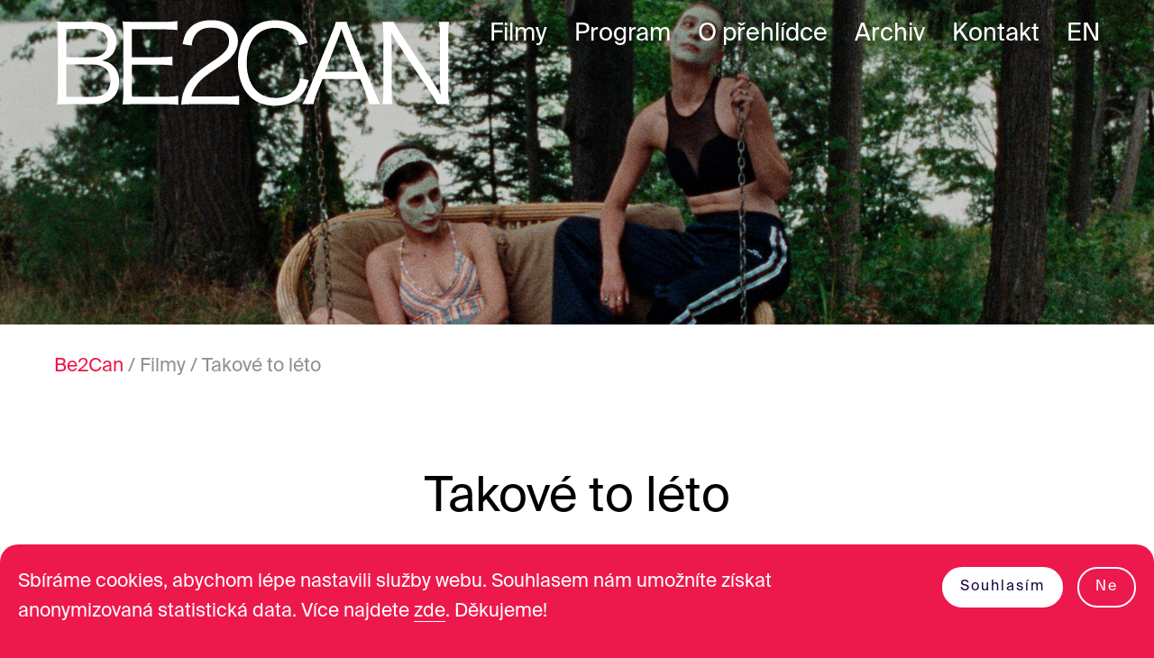

--- FILE ---
content_type: text/html; charset=UTF-8
request_url: https://be2can.cz/filmy/takove-to-leto
body_size: 6545
content:
<!DOCTYPE html>
<html lang="cs">
<head>
	<meta charset="utf-8">
	<title>Takové to léto | Filmy | BE2CAN</title>
	<meta name="description" content=""/>
	<meta name="author" content="NEON STUDIO BRNO" />
	<!-- 
	@@         @@    @@@@@@@@@@@@      @@@@@@@@       @@@         @@                    @@@@@@@@ @@@@@@@@@  @@            @@    @@@@@@       @@        @@@@@@@@    
	@@@@       @@    @@             @@@@      @@@@    @@@@        @@                 @@@@           @@@     @@            @@    @@   @@@@    @@     @@@@      @@@@ 
	@@@@@      @@    @@            @@@          @@@   @@ @@@      @@                @@@             @@@     @@            @@    @@     @@@   @@    @@@          @@@
	@@  @@     @@    @@            @@            @@   @@  @@@     @@                @@              @@@     @@            @@    @@      @@   @@    @@            @@
	@@   @@@   @@    @@@@@@@@@@@   @@            @@   @@    @@    @@           @@   @@@@@@@@@@@@    @@@     @@            @@    @@      @@   @@    @@            @@
	@@    @@@  @@    @@            @@            @@   @@     @@@  @@           @@@           @@@    @@@     @@@           @@    @@      @@   @@    @@            @@
	@@      @@ @@    @@            @@@          @@@   @@      @@@ @@            @@          @@@     @@@      @@          @@@    @@     @@@   @@    @@@          @@@
	@@       @@@@    @@             @@@@      @@@@    @@       @@@@@             @@@      @@@@      @@@       @@@       @@@     @@   @@@@    @@      @@@      @@@@ 
	@@        @@@    @@@@@@@@@@@@      @@@@@@@@       @@         @@@               @@@@@@@@         @@@         @@@@@@@@@       @@@@@@       @@        @@@@@@@@    
	-->	
	<meta http-equiv="x-ua-compatible" content="ie=edge">
	<meta name="format-detection" content="telephone=no" />
	<meta name="viewport" content="width=device-width, initial-scale=1, minimum-scale=0.0, maximum-scale=5.0, viewport-fit=cover">
	<link rel="canonical" href="https://be2can.cz/filmy/takove-to-leto" />
	

	<!-- OG -->
	<meta property="og:image" content="https://be2can.cz/TEMPLATE/IMG/fav/og-image.jpg?2">
	<meta property="og:image:width" content="1080">
	<meta property="og:image:height" content="1080">
	<meta property="og:title" content="Takové to léto | Filmy | BE2CAN">
	<meta property="og:description" content="">
	<meta property="og:url" content="https://be2can.cz">
	<!-- OG -->
	
	<!-- Cookie bar deny-->
	<!-- Cookie bar deny-->
	
	<!-- Cookie bar deny-->
	<script>
    window.dataLayer = window.dataLayer || [];
    function gtag(){dataLayer.push(arguments);}
    gtag('consent', 'default', {
    	'ad_storage': 'denied', 
    	'ad_user_data': 'denied', 
    	'ad_personalization': 'denied', 
    	'analytics_storage': 'denied', 
    	'wait_for_update': 500
    });
    </script>
    <!-- Cookie bar deny-->
    
    <!-- Google tag (gtag.js) -->
	<script async src="https://www.googletagmanager.com/gtag/js?id=G-PY81PZ4HBZ"></script>
	<script>
	  window.dataLayer = window.dataLayer || [];
	  function gtag(){dataLayer.push(arguments);}
	  gtag('js', new Date());
	  gtag('config', 'G-PY81PZ4HBZ');
	  gtag('config', 'UA-90998168-52');
	</script>
	<!-- Google Tag Manager -->
	<script>(function(w,d,s,l,i){w[l]=w[l]||[];w[l].push({'gtm.start':
	new Date().getTime(),event:'gtm.js'});var f=d.getElementsByTagName(s)[0],
	j=d.createElement(s),dl=l!='dataLayer'?'&l='+l:'';j.async=true;j.src=
	'https://www.googletagmanager.com/gtm.js?id='+i+dl;f.parentNode.insertBefore(j,f);
	})(window,document,'script','dataLayer','GTM-K5K5C3W');</script>
	<!-- End Google Tag Manager -->

	<!-- Google tag (gtag.js) -->
	<script async src="https://www.googletagmanager.com/gtag/js?id=AW-10830178699"></script>
	<script>
	  window.dataLayer = window.dataLayer || [];
	  function gtag(){dataLayer.push(arguments);}
	  gtag('js', new Date());
	 
	  gtag('config', 'AW-10830178699');
	</script>



	
	<!-- mandatory css -->
	<link rel="stylesheet" type="text/css" href="/TEMPLATE/CSS/pre_css.css?1465909174" />

	<!-- favicon -->	
	<link rel="apple-touch-icon" sizes="180x180" href="/TEMPLATE/IMG/fav/apple-touch-icon.png">
	<link rel="icon" type="image/png" sizes="32x32" href="/TEMPLATE/IMG/fav/favicon-32x32.png">
	<link rel="icon" type="image/png" sizes="16x16" href="/TEMPLATE/IMG/fav/favicon-16x16.png">
	<link rel="manifest" href="/TEMPLATE/IMG/fav/site.webmanifest">
	<link rel="mask-icon" href="/TEMPLATE/IMG/fav/safari-pinned-tab.svg" color="#ed184c">
	<link rel="shortcut icon" href="/TEMPLATE/IMG/fav/favicon.ico">
	<meta name="msapplication-TileColor" content="#da532c">
	<meta name="msapplication-config" content="/TEMPLATE/IMG/fav/browserconfig.xml">
	<meta name="theme-color" content="#ed184c">
	<!-- favicon -->

</head>
<body data-id="/en/movies/that-kind-of-summer">
	
	<!-- Google Tag Manager (noscript) -->
	<noscript><iframe src="https://www.googletagmanager.com/ns.html?id=GTM-K5K5C3W"
	height="0" width="0" style="display:none;visibility:hidden"></iframe></noscript>
	<!-- End Google Tag Manager (noscript) --><header>

	<a href="/">
		<div class="logo">
			<img src="/TEMPLATE/ICONS/Be2Can_Logo_bile.svg">
		</div>
	</a>

	<div class="menu">
		<a href="/#filmy"><div class="item">Filmy</div></a>
		<a href="/kina"><div class="item">Program</div></a>
		<a href="/o-prehlidce"><div class="item">O přehlídce</div></a>
		<a href="/archiv"><div class="item">Archiv</div></a>
		<a href="#kontakt"><div class="item">Kontakt</div></a>
		<a href="/en/" class="lang_btn"><div class="item ">EN</div></a>
	</div>
	<div class="bg_red"></div>
	<div class="menu_mobile">
		<svg width="70" height="78" viewBox="0 0 70 78" fill="none" xmlns="http://www.w3.org/2000/svg">
<line class="menu_line1" x1="15" y1="28.5" x2="40" y2="28.5" stroke="white" stroke-width="3"/>
<line class="menu_line2" x1="15" y1="37.5" x2="40" y2="37.5" stroke="white" stroke-width="3"/>
<line class="menu_line3" x1="15" y1="46.5" x2="40" y2="46.5" stroke="white" stroke-width="3"/>
</svg>
		<!-- <img src="/TEMPLATE/ICONS/menu.svg"> -->
	</div>
	<div class="bg_effect"></div>

</header><style>
.main_cta>.bg.v2{
	background-image: url(/CONTENT/FILMY/COVER_M/That-Kind-Of-Summer-WEBCOVER_FE022909.jpg);
	background-position: center;
}
@media (-webkit-min-device-pixel-ratio: .5), 
(min-resolution: 192dpi) { 
    .main_cta>.bg.v2{
		background-image: url(/CONTENT/FILMY/COVER_L/That-Kind-Of-Summer-WEBCOVER_FE022909.jpg);
    }
}
</style>

<input type="hidden" id="fe_code" value="fe022909">

<div class="main_cta v2">
		<div class="bg v2 dark"></div>
	</div>

<div class="breadcrum">
	<a href="/">Be2Can</a>
	/
	<a href="/#filmy">Filmy</a>
	/
	<a>Takové to léto</a>
</div>

<div class="claim filmtitle" style="margin-bottom:50px">Takové to léto</div>

<div class="cta_box program2" style="margin-bottom:100px">
	<a  target="_blank" class="btn" href="https://edisonline.cz/vod/detail/114513">Pustit na Edisonline</a>
</div>

<div class="awards">
		<div class="award">
	
								<div class="box">
			<div>MFF Berlinale<br>Hlavní soutěž<br>2022</div>

		</div>
	</div>
			
</div>

<div class="film_text">
	<div class="synopse">
		<div>Tři ženy se rozhodly trávit prázdniny ve venkovském domě, který slouží k terapeutickým účelům. Aby zde prozkoumaly své sexuální problémy, tráví dny a noci snahou zkrotit své vnitřní démony.</div>
	</div>
	<div class="description">Tři hypersexuální ženy tráví 26 dní v klidném domě u jezera. Jsou to: Léonie (vážná), Eugénie (impulzivní) a Gaëlle alias Geisha (flirtující). Všechny tři jsou zde dobrovolně. Dohlíží na ně sociální pracovník a nepříliš důvěrná terapeutka. Motto domu zní „hypersexualita není nemoc“. Cílem tohoto experimentu není léčit, ale spíše umožnit upřímné zkoumání různých zkušeností, forem a extrémů touhy. Vše se odehrává v polonahé i plně oblečené poloze, slovně i fyzicky, v představách i v realitě. Skutečnost, že pracovníci projektu jsou, byť ne zasaženi, tak alespoň trochu dojati, není nijak překvapivá a odpovídá pocitům diváků. 
Na rozdíl od jiných zastánců současné kinematografie se Denisovi Côtému po hitech jako Antologie města duchů nebo Curling daří vytvářet dynamické filmové prostory (kulisy, prostředí, konstelace), v nichž lze prožitky (psychické, fyzické, intelektuální) vnímat jako hru a právě proto je využít ke sledování reality.</div>
	
</div>



<!-- <div class="cta_box program2">
	<a  target="_blank" class="btn" href="https://edisonline.cz/vod/detail/114513">Pustit na Edisonline</a>
</div> -->


<div class="rezie_box">
<div class="cont_m">
	<img class="exit" src="/TEMPLATE/ICONS/exit.svg">
	<div>
		<div class="head">
			<h4>Denis Côté</h4>
			<!-- profil režiséra --><br>	
		</div>
		<img src="/CONTENT/REZIE/denis-cotethat-kind-of-summer.jpg">			
	</div>
	<div class="text "><p>Denis C&ocirc;t&eacute; (1973) se narodil v&nbsp;kanadsk&eacute;m New Brunswicku, po zakončen&iacute; studia filmu začal nat&aacute;čet kr&aacute;tk&eacute; filmy. Působil jako filmov&yacute; kritik, během toho obdob&iacute; dokončil rovněž svůj prvn&iacute; celovečern&iacute; film Drifting States (2005), se kter&yacute;m z&iacute;skal Zlat&eacute;ho leoparda na filmov&eacute;m festivalu v&nbsp;Locarnu. O pět let později zde byl oceněn i za režii filmu Curling. S&nbsp;filmem Carcasses, uveden&yacute;m v sekci Directors&rsquo; Fortnight v&nbsp;Cannes v&nbsp;roce 2009, stejně jako s&nbsp;dramaty Vic+Flo viděly medvěda a Soci&aacute;ln&iacute; hygiena, oceněn&yacute;mi na Berlinale v&nbsp;letech 2013 a 2021, se Denis C&ocirc;t&eacute; řad&iacute; k&nbsp;nejv&yacute;razněj&scaron;&iacute;m filmařům současn&eacute; quebeck&eacute; kinematografie. Věnuje se t&eacute;matům samoty, intimn&iacute;ch &uacute;zkost&iacute; a odcizen&iacute;, zkoum&aacute; je prostřednictv&iacute;m hran&yacute;ch i dokument&aacute;rn&iacute;ch filmů a neust&aacute;le tak posouv&aacute; hranice sv&eacute; form&aacute;ln&iacute; pr&aacute;ce.</p>
<p>&nbsp;</p>
<p>Sledujte film Denise C&ocirc;t&eacute;ho <a href="https://edisonline.cz/vod/detail/antologia-mesta-duchov-online-10496">Antologie města duchů</a> na Edisonline.</p></div>
	
</div>
</div>

<div class="desc">
	<div class="l6">
				<div class="line">
			<div class="head">Režie</div>
							<a class="text rezie">Denis Côté</a>
					</div>			
						<div class="line">
			<div class="head">Scénář</div>
			<div class="text">Denis Côté</div>
		</div>			
						<div class="line">
			<div class="head">Střih</div>
			<div class="text">Dounia Sichov</div>
		</div>			
						<div class="line">
			<div class="head">Kamera</div>
			<div class="text">François Messier-Rheault</div>
		</div>			
						<div class="line">
			<div class="head">Zvuk</div>
			<div class="text">Yann Cleary</div>
		</div>			
								<div class="line">
			<div class="head">Hrají</div>
			<div class="text">Larissa Corriveau, Laure Giappiconi, Samir Guesmi, Aude Mathieu, Hinde Rabbaj, Anne Ratte-Polle</div>
		</div>			
		
	</div>
	<div class="l6">
				<div class="line">
			<div class="head">Původní název</div>
			<div class="text">Un été comme ça</div>
		</div>			
						<div class="line">
			<div class="head">Anglický název</div>
			<div class="text">That Kind of Summer</div>
		</div>			
						<div class="line">
			<div class="head">Rok</div>
			<div class="text">2022</div>
		</div>			
						<div class="line">
			<div class="head">Země</div>
			<div class="text">Kanada</div>
		</div>			
						<div class="line">
			<div class="head">Jazyk</div>
			<div class="text">FR</div>
		</div>			
						<div class="line">
			<div class="head">Titulky</div>
			<div class="text">CZ</div>
		</div>			
						<div class="line">
			<div class="head">Stopáž</div>
			<div class="text">137 min</div>
		</div>			
						<div class="line">
			<div class="head">Žánr</div>
			<div class="text">Drama, Erotický</div>
		</div>			
						<div class="line">
			<div class="head">Přístupnost</div>
			<div class="text">15+</div>
		</div>			
						<div class="line">
			<div class="head">Datum premiéry</div>
			<div class="text">22. 6. 2023</div>
		</div>			
								
					<br>
			<br>
			<div class="line pristupnost">
									<img alt="15+" width="30px" src="/TEMPLATE/IMG/legal/15.svg">
							</div>
			

	</div>	
</div>

<div class="cont_l">
	<div class="csfd_links">
		<a class="btn v2" target="_blank" href="https://www.csfd.cz/film/1143906">ČSFD <img src="/TEMPLATE/ICONS/out_red.svg"></a>
		<a class="btn v2" target="_blank" href="https://www.imdb.com/title/tt16944826/?ref_=ttfc_fc_tt">IMDB <img src="/TEMPLATE/ICONS/out_red.svg"></a>
				
	</div>
	</div>


<div class="cont">
	<div class="fotogalerie">
		<div class="foto">
			<span class="arrow left">←</span>
			<span class="arrow right">←</span>
			<div class="line">
																						<picture>
								<source media="(max-width: 1000px)" type="image/jpg" srcset="/CONTENT/FILMY/GALLERY_M/That-Kind-Of-Summer-Image01_FE022909.jpg 1x">
								<source media="(min-width: 2000px)" type="image/jpg" srcset="/CONTENT/FILMY/GALLERY_L/That-Kind-Of-Summer-Image01_FE022909.jpg 1x, /CONTENT/FILMY/GALLERY_L/That-Kind-Of-Summer-Image01_FE022909.jpg 2x">
								<img class="active" src="/CONTENT/FILMY/GALLERY_L/That-Kind-Of-Summer-Image01_FE022909.jpg">
							</picture>
											
					
																				<picture>
							<source media="(max-width: 1000px)" type="image/jpg" srcset="/CONTENT/FILMY/GALLERY_M/That-Kind-Of-Summer-Image02_FE022909.jpg 1x">
							<source media="(min-width: 2000px)" type="image/jpg" srcset="/CONTENT/FILMY/GALLERY_L/That-Kind-Of-Summer-Image02_FE022909.jpg 1x, /CONTENT/FILMY/GALLERY_L/That-Kind-Of-Summer-Image02_FE022909.jpg 2x">
							<img src="/CONTENT/FILMY/GALLERY_L/That-Kind-Of-Summer-Image02_FE022909.jpg">
						</picture>
										
					
																				<picture>
							<source media="(max-width: 1000px)" type="image/jpg" srcset="/CONTENT/FILMY/GALLERY_M/That-Kind-Of-Summer-Image03_FE022909.jpg 1x">
							<source media="(min-width: 2000px)" type="image/jpg" srcset="/CONTENT/FILMY/GALLERY_L/That-Kind-Of-Summer-Image03_FE022909.jpg 1x, /CONTENT/FILMY/GALLERY_L/That-Kind-Of-Summer-Image03_FE022909.jpg 2x">
							<img src="/CONTENT/FILMY/GALLERY_L/That-Kind-Of-Summer-Image03_FE022909.jpg">
						</picture>
										
					
						
			</div>	
		</div>
		<div class="progress">
												<div class="active"></div>
					
												<div></div>
					
												<div></div>
					
					
		</div>		
	</div>

</div>
		

<div class="cta_box program2" style="margin: 90px auto">
	<!-- <a  target="_blank" class="btn" href="https://edisonline.cz/vod/detail/114513">Pustit na Edisonline</a> -->
</div>




<div class="cont">
	<div class="fotogalerie trailer">
		<h3>Trailer</h3>

		
		<div class="video">
			<iframe
	  		width="100%"
	  		src="https://www.youtube.com/embed/napzHVKP_94?controls=1&vq=hd1080"
	  		frameborder="0"
	  		allow="accelerometer; autoplay; clipboard-write; encrypted-media; gyroscope; picture-in-picture" allowfullscreen></iframe>
		</div>
			
	</div>
	

		<div class="cont fotogalerie  ohlasy">
		<h3>Ohlasy v&nbsp;médiích</h3>

		<div class="lines">
						<div class="line">
				<div class="title">Slant Magazine</div>
				<div class="text">„Něžný portrét o solidaritě… a závislosti na sexu.“</div>
				<a href="https://www.slantmagazine.com/film/that-kind-of-summer-review-denis-cote/" class="btn" target="_blank">Více<img src="/TEMPLATE/ICONS/out.svg"></a>
			</div>		
									<div class="line">
				<div class="title">The Guardian</div>
				<div class="text">„Film je navzdory očekávání dost působivý.“</div>
				<a href="https://www.theguardian.com/film/2022/feb/14/that-kind-of-summer-review-affecting-story-of-sex-workers-in-therapy-is-festival-frontrunner" class="btn" target="_blank">Více<img src="/TEMPLATE/ICONS/out.svg"></a>
			</div>		
							
		</div>		
	</div>
	
</div>
<footer id="kontakt">
	<div class="cont v1">
		<div>
			<div>Přehlídka festivalového filmu z&nbsp;Berlína, Benátek a&nbsp;Cannes</div>
			<img alt="be2can logo" src="/TEMPLATE/ICONS/Be2Can_Logo_cervene.svg">
		</div>
		<div class="social">
			<a target="_blank" href="https://www.facebook.com/Be2CanDistribution" target="_blank">f</a>
			<a target="_blank" href="https://www.instagram.com/be2can/" target="_blank">i</a>
			<a target="_blank" href="https://www.youtube.com/user/filmeuropepictures/" target="_blank"><svg width="51" height="55" viewBox="0 0 51 55" fill="none" xmlns="http://www.w3.org/2000/svg">
<path d="M51 27.7813L-2.52856e-06 54.628L-1.81543e-07 0.934461L51 27.7813Z" fill="#ED184C"/>
</svg>
</a>
		</div>
	</div>

	<div class="cont v2">
		<div>
			Vstupenky na film najdete ve svém <a class="underline" href="/kina">oblíbeném kině</a>.		</div>
		<div>
			Kontakt<br>
			<span id="e931223474">[javascript protected email address]</span><script type="text/javascript">/*<![CDATA[*/eval("var a=\"4B7uhaIkb@r+H1RfP6YcAevCUtnZylVwjGpsWNSKzxDXO_2LoF.E8M-T5mgJQqdi390\";var b=a.split(\"\").sort().join(\"\");var c=\"F-2T12F8M_qgT5_7X0\";var d=\"\";for(var e=0;e<c.length;e++)d+=b.charAt(a.indexOf(c.charAt(e)));document.getElementById(\"e931223474\").innerHTML=\"<a href=\\\"mailto:\"+d+\"\\\">\"+d+\"</a>\"")/*]]>*/</script><br>
		</div>
		<div>
			Film Europe s.r.o.<br>
			V Jámě 1, <br>
			110 00 Praha 1<br>
			<br>	
			
		</div>
		<div>
			<!-- <a target="_blank" href="" class="underline">Ochrana osobních údajů</a> <img src="/TEMPLATE/ICONS/pdf.svg"><br>
			<a target="_blank" href="" class="underline">Obchodní podmínky</a> <img src="/TEMPLATE/ICONS/pdf.svg"><br>
			<a href="" class="underline">GDPR</a><br> -->
			<a target="_blank" href="https://drive.google.com/drive/folders/141gJZSdok6fFupqtxHP7pMB30kV3SauE?usp=sharing" class="underline">Pro kinaře • ke stažení</a><br>
			<a target="_blank" href="https://drive.google.com/drive/folders/141gJZSdok6fFupqtxHP7pMB30kV3SauE?usp=sharing" class="underline">Pro média</a><br>
			<a onclick="reset_ga()" class="underline">Nastavit cookies</a><br>

		</div>
		
	</div>
	<div class="cont v2 v3">
		<div>
			Be2Can probíhá také na  <a href="https://be2can.sk" target="_blank" class="underline">Slovensku</a>. 
		</div>
		<div>
			Sledujte filmy z&nbsp;minulých přehlídek online na  <a href="https://edisonline.cz/vod/category/be2can-berlin-benatky-cannes-336?onlyAccessible=0" target="_blank" class="underline">Edisonline</a>.	
		</div>	
		<div>
			IČO: 28 92 29 21<br>
							DIČ: CZ28922921<br>
				
		</div>	
	</div>

	<div class="roky_footer">
		<h3>2014 – 2026</h3>
	</div>

	<a style="text-align:center;display: block;border-top: 1px solid;" href="https://neonstudio.cz">Powered by NEON STUDIO</a>

</footer>


</div><!-- page -->

<div id="cookiebar">
	  <div class="content">
	    <div class="box">
	      <div class="text">Sbíráme cookies, abychom lépe nastavili služby webu. Souhlasem nám umožníte získat anonymizovaná statistická data. Více najdete <a class="underline" href="https://policies.google.com/technologies/cookies" target="_blank">zde</a>. Děkujeme!</div>
	    </div>
	    <div class="buttons">

	      <div class="button btn" onclick="disable_ga()">Ne</div>
	      <div class="button btn full" onclick="enable_ga()">Souhlasím</div>
	      
	    </div>
	  </div>
</div>

	<script src="/TEMPLATE/JS/jq.js"></script>
	<script src="/TEMPLATE/JS/js.js?4" defer></script>

	<link rel="stylesheet" type="text/css" href="/TEMPLATE/CSS/css.css?2" />
</body>
</html>

--- FILE ---
content_type: text/css
request_url: https://be2can.cz/TEMPLATE/CSS/pre_css.css?1465909174
body_size: 9684
content:
@font-face
{
    font-family: 'SuisseIntl';
    src: url('/TEMPLATE/CSS/SuisseIntl/SuisseIntl-Thin.eot?#iefix') format('embedded-opentype'),
        url('/TEMPLATE/CSS/SuisseIntl/SuisseIntl-Thin.woff') format('woff');
    font-weight: 200;
}
@font-face
{
    font-family: 'SuisseIntl';
    src: url('/TEMPLATE/CSS/SuisseIntl/SuisseIntl-Regular.eot?#iefix') format('embedded-opentype'),
        url('/TEMPLATE/CSS/SuisseIntl/SuisseIntl-Regular.woff') format('woff');
    font-weight: 400;
}
@font-face
{
    font-family: 'SuisseIntl';
    src: url('/TEMPLATE/CSS/SuisseIntl/SuisseIntl-Medium.eot?#iefix') format('embedded-opentype'), 
        url('/TEMPLATE/CSS/SuisseIntl/SuisseIntl-Medium.woff') format('woff');
    font-weight: 600;
}

/*////////////////////////////////////////*/
html {
  scroll-behavior: smooth;
      background: #ED184C;
}
body
{
  font-family: 'SuisseIntl', sans-serif;
  font-weight: 400;
  font-size: 21px;
  line-height: 160%;
  color: #000;
  background-color: #fff;
  margin: 0;
}
a,
a:hover,
a:focus
{
  color: #180442;
  text-decoration: none;
}
a.underline{text-decoration: underline;cursor: pointer;}
.underline span a{text-decoration: underline;}
input{
    font-family: 'SuisseIntl', sans-serif;
    font-size: 20px;
    line-height: 125%;
    font-weight: 500;
    color: #180442;
}
/*////////////////////////////////////////*/
h1{
    font-size: 55px;
    line-height: 125%;
    margin: 0;
}
h3{
    margin: 0;
    font-weight: 400;
    font-size: 54px;
    line-height: 110%;
    }
.cont 
{
  /* max-width: 1320px; */
  margin: auto;
  overflow: hidden;
  padding: 0 60px;
}
.cont_l 
{
   max-width: 1320px; 
  margin: auto;
  overflow: hidden;
  padding: 0 60px;
}
.cont_m
{
  max-width: 600px;
  margin: auto;
  overflow: hidden;
padding: 0 20px;}
.cont_s
{
  max-width: 460px;
  margin: 0 auto 20px;
  overflow: hidden;
padding: 0 20px;}
.l6{float: left;}
.l6{width: 50%;}
.mobile{display: none;}
.pc{display: block;}
.page{min-height: 100vh;}
.undeline{text-decoration: underline;}
@media only screen and (max-width: 1000px)
{
    .mobile{display: block;}
}
p{margin: 0;}
::selection{
    color: white;
    background: #ED184C;
}
.tred
{
    color: #ED184C;
}
.relative{
    position: relative;
}
/*SELECT*/
select
{
    padding: 10px 7px;
    border-radius: 0;
    border: 2px solid;
    border-radius: 40px;
    padding: 10px 20px;
}
.select
{
  margin-top: 0;
  position: relative;
  margin-bottom: 25px;
}
.select select
{
  display: none;
  position: relative;
}
.select-selected
{
  background-color: transparent;
}
.select-selected:after {
  position: absolute;
  content: url(/ADMIN_FILES/DATA/IMG/arrow.svg);
  top: calc(50% - 23px);
  bottom: 0;
  right: 0;
  padding: 4px;
  transform: rotate(0deg);
  transition: transform 0.4s linear;
  padding-right: 7px;
  filter: invert(1);
}
.select-selected.select-arrow-active:after {transform: rotate(180deg);}
.select-items div,.select-selected {
  padding: 10px 10px;
  border: 1px solid #d6d6d6;
  cursor: pointer;
  user-select: none;
  background-color: #fff;
  position: relative;
  max-width: 100%;
  border-radius: 8px;
  width: 300px;
  box-sizing: border-box;
}
.select-items {
  position: relative;
  top: calc(100% + -1px);
  left: 0;
  right: 0;
  z-index: 99;
}
.select-hide {
  display: none;
}
.select-items div:focus,
.select-items div:hover,
.same-as-selected {
  background-color: #e8e8e8;
}
.select-items div
{
  margin-bottom: -2px;
}
.select_box{
    /* margin-bottom: 5px; */
    position: absolute;
}
.select_box>.label{margin-bottom: 5px;}
.select_box .select_helper{
  display: none;
  width: 1px;
  height: 1px;
  margin: 0;
  padding: 0;
  border: none;
  line-height: 1px;
  opacity: 0.01;
}
/* SELECT*/

/*////////////////////////////////////////*/
/*
.checkbox
{
    display: block;
    position: relative;
    padding-left: 35px;
    margin-top: 22px;
    margin-bottom: 22px;
    cursor: pointer;
    -webkit-user-select: none;
    -moz-user-select: none;
    -ms-user-select: none;
    user-select: none;
    line-height: 22px;
}
.checkbox input
{
  position: absolute;
  opacity: 0.1;
  cursor: pointer;
  height: 1px;
  width: 1px;
}
.checkbox .checkmark
{
    position: absolute;
    top: 0;
    left: 0;
    height: 18px;
    width: 18px;
    border: 2px solid black;
    border-radius: 2px;
    background-color: white;
}
.checkbox input:checked ~ .checkmark {
  background-color: #000;
}
.checkbox .checkmark:after {
  content: "";
  position: absolute;
  display: none;
}
.checkbox input:checked ~ .checkmark:after {
  display: block;
}
.checkbox .checkmark:after {
  left: 5px;
  top: 0;
  width: 5px;
  height: 12px;
  border: solid white;
  border-width: 0 3px 3px 0;
  -webkit-transform: rotate(45deg);
  -ms-transform: rotate(45deg);
  transform: rotate(45deg);
}
label.checkbox
{
  padding-left: 35px;
  padding-bottom: 50px;
}
label.radio
{
  padding-left: 35px;
  padding-bottom: 0;
}
label.checkbox.small
{
  padding-bottom: 0;
}
input[type="checkbox" i]:disabled+span.checkmark {
    background-color: black;
}
*/
/*////////////////////////////////////////*/
#cookiebar
{
  background: #ED184C;
  position: fixed;
  left: 0;
  right: 0;
  z-index: 1000;
  padding: 25px 20px;
  min-height: 0;
  bottom: -400px;
  transition: 0.2s all linear;
  border-radius: 20px 20px 0 0;
}
#cookiebar a
{
    color: white;
    text-decoration: underline;
}

#cookiebar.active
{
  bottom: 0;
}
#cookiebar>.content
{
    overflow: hidden;
}
#cookiebar>.content>.box
{
    float: left;
    width: calc(100% - 300px);
    
}
#cookiebar>.content>.box>.header
{
  width: initial;
  margin: initial;
  font-weight: bold;
  font-size: 1.2rem;
  margin-bottom: 1rem;
  padding: initial;
  text-align: initial;
}
#cookiebar>.content>.box>.text{color: white;}
#cookiebar>.content>.box>.text>a{color: white;border-bottom: 1px solid white;text-decoration: none;}
#cookiebar>.content>.buttons
{
    float: right;
    width: 300px;
}
#cookiebar>.content>.buttons .button
{
    font-size: 16px;
    box-sizing: border-box;
    display: block;
    text-align: center;
    letter-spacing: 2px;
    width: initial;margin-bottom: 10px;
    color: white;border: 2px solid white;box-shadow: none;
    margin: 0 0 0 1rem;float: right;
}

#cookiebar>.content>.buttons .button.full {background: white;color: #180442;}
@media only screen and (max-width: 600px)
{
    
  #cookiebar>.content>.box
  {
    max-width: 100%;
    width: 300px;
    margin: auto;
    display: block;
    float: initial;
    }
  #cookiebar>.content>.box>.text {
      margin-bottom: 1rem;
  }
  #cookiebar>.content>.buttons
  {
    margin: auto;
     float: initial; 
  }
  #cookiebar>.content>.buttons
  {
    width: initial;
    margin-top: initial;
  }

}
/*////////////////////////////////////////*/
header{
    /* display: none; */
}
header .logo{position: fixed;left: 61px;top: 21px;z-index: 11;transition: 0.2s all 0.2s linear;WIDTH: 444PX;}
header .logo img{
    width: 100%;
    transition: 0.2s all 0.2s linear;
}
header .menu{
    position: fixed;
    right: 50px;
    top: 11px;
    z-index: 300;
    color: white;
    /* mix-blend-mode: difference; */
}
header .menu a,
header .menu span
{
    float: left;
}
header .menu a .item{
    color: white;
    font-size: 27px;
    padding-left: 30px;
    padding: 10px 10px 20px 20px;
    cursor: pointer;
    transition: 0.2s all linear;
}
header .menu a .item:hover
{
    color: #ED184C;
}
.main_cta{
    min-height: 90vh;
    position: relative;
}
.main_cta.v2{
    min-height: 50vh;
}
.main_cta>.bg{
    position: absolute;
    left: 0;
    right: 0;
    top: 0;
    bottom: 0;
    z-index: 2;
    background-size: cover;
    background-repeat: no-repeat;
    background-position: center;
    background-color: #ED184C;
}
.main_cta>.bg.dark{
    filter: brightness(0.8);
}
.main_cta>.bg.v1{
    background-image: url(/TEMPLATE/IMG/bg/2025web_cover1920x1080.jpg);
    filter: brightness(0.8);
}
.main_cta>.bg.v2{
    background-image: url(/TEMPLATE/IMG/bg/main_bg2.png);
    background-position: top;
}
.main_cta>.bg.v3{
    background-image: url(/TEMPLATE/IMG/bg/main_bg3.png);
    background-position: top;
}
.main_cta>.bg.ofestivalu{
    background-image: url(/TEMPLATE/IMG/bg/ofestivalu_desktop.jpg);
    background-position: 30% 30%;
}
.full_screen_photo.poradatele{
        background-position-y: 30%;
    background-image: url(/TEMPLATE/IMG/bg/poradatele.jpg);
}

.main_cta>.bg.kina_desktop{
    background-image: url(/TEMPLATE/IMG/bg/kina_desktop.jpg);
}
.main_cta>.bg.archiv{
    background-image: url(/TEMPLATE/IMG/bg/archiv.jpg);
}
.main_cta>.date{
    position: absolute;
    z-index: 3;
    font-size: 50px;
    line-height: 110%;
    color: white;
    background: rgb(255 255 255 / 40%);
/* light/text inv */
    border: 1.72556px solid #FFFFFF;
    border-radius: 34.5113px;
    padding-top: 2px;
    text-align: center;
    left: 61px;
    top: 140px;
    width: 441px;
    /* height: 61px; */
}
.main_cta>.title div{
    margin: auto;
    width: 900px;
    max-width: 100%;
    padding: 0 30px;
    box-sizing: border-box;
}
.main_cta>.title{
    position: absolute;
    color: white;
    z-index: 1;
    width: 100%;
    transform: translateY(-50%);
    left: 0;
    right: 0;
    top: 50%;
    z-index: 3;
    text-align: center;
    font-size: 72px;
    line-height: 120%;
    font-size: 54px;
}
.main_cta>.cta{
    position: absolute;
    bottom: 130px;
    bottom: 16vh;
    z-index: 3;
    width: 200px;
    left: calc(50% - 100px);
    box-sizing: border-box;
    transition: all .2s linear;
}

.claim{
    font-size: 54px;
    line-height: 110%;
    text-align: center;
    width: 1000px;
    max-width: 100%;
    margin: 150px auto 150px;
    transition: .2s all linear;
    padding: 0 30px;
    box-sizing: border-box;
    /* margin: 300px auto; */
    /* color: #ED184C; */
}
.claim.filmtitle{}
.claim.grad
{
    /* background: linear-gradient(90deg, #327F91 0%, #ED184C 103.41%); */
    background: linear-gradient(90deg, #327F91 0%, #ED184C 103.41%, #327F91 0%, #ED184C 103.41%, #327F91 0%, #ED184C 103.41%);
    -webkit-background-clip: text;
    -webkit-text-fill-color: transparent;
    /* margin: 90px auto; */
    animation: gradient 5s ease infinite;
    /* background: linear-gradient(90deg, #327F91 0%, #ED184C 103.41%, #327F91 0%, #ED184C 103.41%, #327F91 0%, #ED184C 103.41%); */
    background-size: 400% 400%;
}
@keyframes claim_gradiaent {
  0%   { background: linear-gradient(90deg, #327F91 0%, #ED184C 103.41%);}
  100%   {background: linear-gradient(90deg, #ED184F 0%, #327F91 103.41%);}
}

@keyframes gradient {
    0% {
        background-position: 0% 50%;
    }
    50% {
        background-position: 100% 50%;
    }
    100% {
        background-position: 0% 50%;
    }
}
.news_bar{
    padding: 0 30px;
    width: 100%;
    box-sizing: border-box;
}
.news_bar>.title{
    font-size: 34px;
    line-height: 140%;

    color: #ED184C;
    margin-bottom: 30px;
    font-size: 27px;
    margin-bottom: 1REM;
}
.news_bar .bar .filter{
    position: absolute;
    top: 0;
    left: 0;
    right: 0;
    bottom: 0;
    z-index: 4;
    background-color: rgb(237 24 76 / 10%);
    transition: 0.2s all linear ;
}
.news_bar .bar:hover .filter{
     background-color: rgb(237 24 76 / 26%);
}
.news_bar .bg{
    position: absolute;
    top: 0;
    left: 0;
    right: 0;
    bottom: 0;
    z-index: 3;
    background-image: url(/TEMPLATE/IMG/bg/main_bg.png);
    background-size: cover;
    background-position: center;
    background-repeat: no-repeat;
}
.news_bar>.bar{
    width: 1320px;
    width: initial;
    max-width: 100%;
    margin: auto;
    padding: 30px;
    background: #ED184C;
    border-radius: 10px;
    color: white;
    font-size: 27px;
    background-size: cover;
    background-position: center;
    transition: 0.2s background-image ease-in-out;
    box-sizing: border-box;
    POSITION: RELATIVE;
    overflow: hidden;
}

.news_bar>.bar>.title{
    font-size: 54px;
    /* font-size: 34px; */
    line-height: 110%;
    /* max-width: 900px; */
    height: 400px;
    color: white;
    display: block;
    z-index: 9;
    position: relative;
}
.news_bar>.bar>.menu{
    overflow: hidden;
    position: relative;
    z-index: 10;
}
.news_bar>.bar>.menu>a{
    font-size: 17px;
    color: white;
    background: rgba(255, 255, 255, 0.1);
    -webkit-backdrop-filter: blur(80px);
    backdrop-filter: blur(80px);
    border-radius: 50px;
    min-width: 50px;
    display: block;
    float: left;
    text-align: center;
    padding: 8px 18px 10px;
    box-sizing: border-box;
    margin-right: 10px;
    cursor: pointer;
    background: #ED184C;
}
.news_bar>.bar>.menu>a.active
{
    background: #ED184C;
}
.news_bar>.bar>.menu>a.right{
    transform: rotate(180deg);
    position: absolute;
    right: 0;
}
.news_bar>.bar>.menu>a span{
    color: #ED184C;
    color: white;
}
.progress{
    overflow: hidden;
    margin: 30px auto 30px;
    display: flex;
    flex-direction: row;
    flex-wrap: wrap;
    align-content: center;
    justify-content: center;
    align-items: center;
}
.progress div{
    background: rgba(0, 0, 0, 0.1);
    min-width: 57px;
    height: 3px;
    margin: 0px 5px;
    /* cursor: pointer; */
    transition: 0.2s all linear;
}
.progress div.active{
     background: #ED184C;
}

.cinema_bar{
    background: #ED184C;
    margin: 120px auto 90px;
    /* width: 1320px; */
    color: white;
    border-radius: 75px;
    padding: 60px;
    box-sizing: border-box;
    max-width: calc(100% - 60px);
    margin-top: 0;
    padding: 0;
}
.cinema_bar.main{
    /* animation: gradient 5s ease infinite; */
    /* background: linear-gradient(90deg, #327F91 0%, #ED184C 103.41%, #327F91 0%, #ED184C 103.41%, #327F91 0%, #ED184C 103.41%); */
    /* background-size: 400% 400%; */
}
.cinema_bar.main{
    padding: 60px 30px;
    margin-top: 120px;
    padding-top: 120px;
}
.cinema_bar.main .program {
    margin-bottom: 0;
}
.cinema_bar>.title{
    font-size: 54px;
    line-height: 110%;
    text-align: center;
    /* margin-bottom: 60px; */
    margin-bottom: 20px;
}
.cinema_bar>.content{
    text-align: center;
    margin-bottom: 60px;
    font-size: 34px;
    line-height: 140%;
    font-size: 27px;
}
.cinema_bar .select
{
    border: 1px solid white;
    width: 400px;
    width: 600px;
    margin: auto;
    /* text-align: center; */
    margin-bottom: 60px;
    /* padding: 8px 18px 10px; */
    border-radius: 10px;
    position: relative;
    max-width: 100%;
    box-sizing: border-box;
    min-height: 51px;
}
.cinema_bar.white .program>.date
{
    padding-top: 20px;
}
.cinema_bar.white .program>.date
{color: #ED184C;border-color: #909090;border-color: #ED184C;}
.cinema_bar.white .program>.date:first-of-type{
  padding-top: 0;  
}
.cinema_bar.white .program>.line
{border-color: #909090;border-color: #ED184C;}
.program>.line:last-of-type
{
    border-bottom: initial;
}
.cinema_bar.white .program>.line>.cta
{
    background:  #ED184C;
    border: 1px solid #ED184C;
}
.cinema_bar.white .program>.line>.cta:hover
{background: white;
border:1px solid #ED184C;color: #ED184C;}
.cinema_bar.white .program>.line>.text>.title
{color: #ED184C;}
.cinema_bar.white .program .line + .date
{background: #fff;}

.cinema_bar.white
{
    background: white;
    color: black;
}
.cinema_bar .select .template img {
    position: absolute;
    right: 8px;
    top: calc(50% - 22px);
}

.movies{}
.movies>.title{
    font-size: 54px;
    line-height: 110%;
    text-align: center;
}
.movies>.content{
    margin: 60px auto;
    /* width: 1320px; */
    overflow: hidden;
    display: flex;
    flex-direction: row;
    padding: 30px;
    gap: 30px;
    flex-wrap: wrap;
    align-content: center;
    align-items: flex-start;
    max-width: 100%;
    box-sizing: border-box;
}
.movies>.content>.item{
    width: calc(50% - 15px);
    color: white;
    min-height: 500px;
    border-radius: 10px;
    padding: 10px;
    box-sizing: border-box;
    position: relative;
    overflow: hidden;
}
.movies>.content>.item .bg{
    background-color: #ED184C;
    position: absolute;
    left: 0;
    right: 0;
    bottom: 0;
    top: 0;
    background-repeat: no-repeat;
    background-position: center;
    background-size: cover;
    background-image: url(/TEMPLATE/IMG/bg/main_bg2.png);
    z-index: 3;
}
.movies>.content>.item .filter{
    background-color: rgb(237 24 76 / 10%);
    position: absolute;
    left: 0;
    right: 0;
    bottom: 0;
    top: 0;
    background-repeat: no-repeat;
    background-position: center;
    background-size: cover;
    z-index: 4;
    transition: 0.2s all linear;
}
.movies>.content>.item:hover .filter
{
    background-color: rgb(237 24 76 / 26%);
}
.movies>.content>.item>.tag{
    padding: 8px 18px 10px;
    position: absolute;
    top: 10px;
    right: 10px;
    -webkit-backdrop-filter: blur(80px);
    backdrop-filter: blur(80px);
    border-radius: 50px;
    font-size: 17px;
    line-height: 160%;
    z-index: 5;
}
.movies>.content>.item>.tag span{
    color: #ED184C;
}
.movies>.content>.item>.title{position: absolute;left: 30px;right: 30px;bottom: 47px;font-size: 34px;line-height: 140%;text-align: center;z-index: 5;}

.parneri{
    margin-top: 90px;
}
.parneri>.title{
    font-size: 54px;
    line-height: 110%;
    text-align: center;
    margin-bottom: 60px;
    display: none;
}
.parneri>div{
    width: 1320px;
    margin: auto;
    display: block;
    max-width: 100%;
    padding: 0 30px;
    box-sizing: border-box;
}
.parneri>div>.subtitle{
    text-align: center;
    margin-top: 60px;
    margin-bottom: 40px;
}
.parneri>div>.items{
    overflow: hidden;
    margin-bottom: 100px;
    display: flex;
    flex-direction: row;
    justify-content: space-around;
    width: 1320px;
    margin: auto;
    flex-wrap: wrap;
    max-width: 100%;
    align-items: center;
    align-content: center;
    gap: 0 20px;
}
.parneri>div>.items>.item{
    min-width: 200px;
    max-height: 200px;
    width: 25%;
}
.parneri>div>.items>.item img{
    display: block;
    margin: auto;
    width: 100%;
    max-height: 150px;
}

.btn{
    color: white;
    background: #ED184C;
    box-shadow: 0px 0px 10px rgba(0, 0, 0, 0.125);
    border-radius: 50px;
    padding: 8px 18px 8px;
    font-size: 27px;
    font-size: 18px;
    line-height: 160%;
    /* line-height: 140%; */
    align-items: center;
    text-align: center;
    letter-spacing: 0.02em;
    cursor: pointer;
    transition: 0.2s all linear;
    border: 1px solid #ED184C;
}
.btn:hover,
.btn.active
{color: #ED184C;background: white;/* box-shadow: 0px 0px 10px rgb(0 0 0 / 0%); */}
footer{
    margin-top: 90px;
    border-top: 1px solid #ED184C;
    color: #ED184C;
    padding-top: 30px;
    overflow: hidden;
}
footer .cont.v1{
    max-width: 1320px;
}
footer .cont.v1>div{
    float: left;
    width: 50%;
}
footer .cont.v1>div>div{
    font-size: 34px;
    line-height: 140%;
    max-width: 440px;
}
footer .cont.v1>div img{
    width: 100%;
    max-width: 240px;
    display: block;
    margin: 10px 0 30px;
}
footer .cont.v2{
    max-width: 1320px;
}
footer .cont.v2>div{
    width: 25%;
    float: left;
    padding-right: 30px;
    box-sizing: border-box;
}
footer .cont.v3{
    margin-bottom: 40px;
    max-width: 1320px;
}
footer a{
    color: #ED184C;
    text-decoration: none;
}
footer a.underline{text-decoration: underline;}
footer .social{}
footer .social a{
    width: 150px;
    height: 150px;
    float: left;
    display: block;
    border: 2px solid;
    border-radius: 200px;
    text-align: center;
    line-height: 150px;
    font-size: 72px;
    margin-right: 30px;
    box-sizing: border-box;
    position: relative;
}
footer .social a:nth-of-type(1){
    color: #387FDC;
    border-color: #387FDC;
    transition: .2s all linear ;
}
footer .social a:hover:nth-of-type(1)
{
    background: #387FDC;
    color: white;
}
footer .social a:nth-of-type(2){
    color: #EE79C2;
    border-color: #EE79C2;}
footer .social a:nth-of-type(3){font-size: 60px;padding-left: 8px;}
footer .social a:hover:nth-of-type(2)
{
    background: #EE79C2;
     color: white;
}
footer .social a:hover:nth-of-type(3)
{
    background: #ED184C;
     color: white;
}
footer .social a:nth-of-type(3) svg{
    display: block;
    position: absolute;
    left: calc(50% - 18px);
    top: calc(50% - 31px);
}
footer .social a:hover:nth-of-type(3) svg path{
    fill: white;
}
/*////////////////////////////////////////*/
.program{
    margin-top: 60px;
    margin-top: 0;
    margin-bottom: 300px;
}

.program>.date{
    padding-bottom: 15px;
    padding-bottom: 8px;
    border-bottom: 1px solid white;
    font-size: 21px;
    /* font-variant-numeric: tabular-nums; */
}
.program .line + .date{
    margin-top: 30px;
    background: #ED184C;
    margin-top: -1px;
}
.program>.line{
    overflow: hidden;
    padding: 8px 0;
    border-bottom: 1px solid;
}
.program>.line>.time{
    width: 225px;
    /* font-size: 34px; */
    line-height: 140%;
    /* padding: 15px 0; */
    float: left;
    /* font-variant-numeric: tabular-nums; */
    font-size: 21px;
}
.program>.line>.text{
    float: left;
    width: calc(100% - 510px);
}
.program>.line>.cta{
    /* font-size: 27px; */
    font-size: 18px;
    line-height: 160%;
    letter-spacing: 0.02em;
    padding: 8px 18px 10px;
    border: 1.5px solid #FFFFFF;
    border-radius: 50px;
    width: 235px;
    float: right;
    margin: 22px 0;
    box-sizing: border-box;
    color: white;
    position: relative;
    transition: 0.2s all linear ;
}
.program>.line>.cta:hover
{
    background: #FFFFFF;
    color: #ED184C;
}
.program>.line>.cta img{
    float: right;
    margin-top: 10px;
    position: absolute;
    top: calc(50% - 22px);
    right: 20px;
}
.program>.line>.text>.title{
    /* font-size: 34px; */
    line-height: 140%;
    /* border-bottom: 1px solid; */
    display: inline-block;
    color: white;
}
.program>.line>.text>a.title
{
  text-decoration: underline;
}
.program>.line>.text>.tags{
    overflow: hidden;
    margin-bottom: 25px;
}
.program>.line>.text>.tags div{
    float: left;
    margin-right: 30px;
}
.program>.line>.text>.tags a{
    text-decoration: underline;
    color: white;
    padding: 0 10px 0 0;
}
.cinema_bar.white .program>.line>.text>.tags span
{
    padding-right: 10px;
}
.cinema_bar.white .program>.line>.text>.tags a{
    text-decoration: underline;
    color: black;
}
.movies>.content>.item>.tag span{
    color: #ED184C;
}
/*////////////////////////////////////////*/
.kino_bar .program>.line
{
    border-color: #ED184C;
}
.kino_bar
{
    background-color: initial;
    color: black;
}
.kino_bar .program>.date.city{
    padding-bottom: 8px;
    border-bottom: 1px solid #ED184C;
    /* font-size: 34px; */
}
.kino_bar .program>.line>.text>.title
{
    text-decoration: none;
    color: #ED184C;
}
.kino_bar .program .line + .date
{
    background: white;
    border-bottom: 1px solid #ED184C;
    padding-top: 30px;
}
.kino_bar .program>.line>.cta
{
    background: #ED184C;
    color: white;
    min-width: 180px;
    width: initial;
    transition: 0.2s all linear;
}
.kino_bar .program>.line>.cta:hover{
    border-color: #ED184C;
    color: #ED184C;
    background: white;
}
.kino_bar .program>.line:last-of-type
{
    border-bottom: none;
}
/*////////////////////////////////////////*/
.breadcrum{
    color: #909090;
    width: 1900px;
    margin: auto;
    padding: 30px 60px;
    max-width: 100%;
    box-sizing: border-box;
    color: #909090;
}
.breadcrum a{color: #909090;}
.breadcrum a:nth-of-type(1){
    color: #ED184C;
}
.breadcrum a:nth-of-type(2){color: #909090;}
.breadcrum + .claim {
    margin-top: 70px;
}
/*////////////////////////////////////////*/
.text_gab
{
    margin: auto;
    width: 1320px;
    column-count: 2;
    column-gap: 60px;
    max-width: 100%;
    padding: 0 30px;
    box-sizing: border-box;
}
.text_gab a{
    text-decoration: underline !important;
    color: #ED184C !important;
}
/*////////////////////////////////////////*/
.awards{
    margin: auto;
    width: 1320px;
    overflow: hidden;
    max-width: 100%;
    display: flex;
    flex-direction: row;
    flex-wrap: wrap;
    align-content: center;
    justify-content: center;
}
.awards .award{
    /* float: left; */
    width: 33.33%;
    position: relative;
    min-height: 130px;
}
.awards .box{
    width: 280px;
    margin: auto;
    position: relative;
}
.awards .award .box div{
    font-size: 17px;
    text-align: center;
    max-width: 180px;
    margin: auto;
    line-height: 160%;
}
.awards .award img{
    margin: auto;
    display: block;
    width: 150px;
}
.awards .award img:nth-of-type(1){
    /* left: 0; */
}
.awards .award img:nth-of-type(2){
    right: 0;
    transform: scaleX(-1);
}
.awards .award img.palma{
    /* bottom: 0; */
    height: initial;
    left: calc(50% - 50px);
    top: initial;
    /* width: 100%; */
}
/*////////////////////////////////////////*/
.news_2 {
    padding: 0 30px;
}
.film_text .synopse{
    width: 50%;
    float: left;
    font-size: 34px;
    line-height: 140%;
    box-sizing: border-box;
    padding-right: 35px;
}
.film_text .synopse div{
}
.film_text .description{
    width: 50%;
    float: left;
    padding-left: 35px;
    box-sizing: border-box;
}
.film_text{
    overflow: hidden;
    width: 1320px;
    max-width: 100%;
    margin: 90px auto;
    box-sizing: border-box;
    padding: 0 30px;
}
/*////////////////////////////////////////*/
.cta_box{}
.cta_box.program{}
.cta_box.program2 a{
    margin: auto;
    width: 200px;
    display: block;
}
/*////////////////////////////////////////*/
.desc{
    overflow: hidden;
    width: 1320px;
    margin: 90px auto;
    max-width: 100%;
    box-sizing: border-box;
    padding: 0 30px;
}
.desc .l6{
    box-sizing: border-box;
}
.desc .l6:nth-of-type(1){
    padding-right: 30px;
}
.desc .l6:nth-of-type(2){
    padding-left: 30px;
}
.desc .line{
    overflow: hidden;
    margin-bottom: 10px;
}
.desc .line .head{
    font-size: 17px;
    line-height: 160%;
    color: #ED184C;
    width: 220px;
    float: left;
}
.desc .line .text{
    float: left;
    width: calc(100% - 220px);
}
.desc .line a.text{
    color: #ED184C;
    text-decoration: underline;
    cursor: pointer;
}
/*////////////////////////////////////////*/
.left_text{
    font-size: 34px;
    line-height: 140%;
    max-width: 100%;
    width: 880px;
    text-align: center;
    margin: auto;
}
.cta_small_box
{
    margin: 140px auto 100px;
    overflow: hidden;
    display: flex;
    flex-direction: row;
    flex-wrap: wrap;
    justify-content: center;
    align-items: center;
    padding: 10px 0;
}
.cta_small_box .btn
{   margin: 0 7.5px;
    border: 1px solid #ED184C;
}
.cta_small_box .btn:hover{

}
.about_box{
    
    padding: 25px 30px 30px;
    color: white;
    min-height: 400px;
    position: relative;
    border-radius: 10px;
    
}
.about_box .bg
{
    background-image: url(/TEMPLATE/IMG/bg/ofestivalu_filmy_online_desktop.jpg);
    background-position: center;
    background-size: cover;
    filter: brightness(0.8);
    position: absolute;
    left: 0;
    right: 0;
    top: 0;
    bottom: 0;

}
.about_box .subtitle{
    font-size: 21px;
    line-height: 160%;
    position: relative;
}
.about_box .title{
    font-size: 54px;
    line-height: 110%;
    width: 1200px;
    max-width: 100%;
    margin-bottom: 60px;
    font-size: 34px;
    margin-top: 20px;
    position: relative;
}
.about_box .btn{
    width: 250px;
    margin: auto;
    text-align: left;
    position: relative;
    display: block;
    position: absolute;
    bottom: 30px;
}
.about_box .btn img
{
    position: absolute;
    right: 20px;
    top: calc(50% - 12px);
    /* float: right; */
    /* margin-top: 11px; */
}

.about_texts{
    margin: 120px 0;
}
.about_texts h3{
    text-align: center;
    margin-bottom: 60px;
}
.about_texts .left_text{}

.porota{
    display: flex;
    flex-direction: row;
    flex-wrap: wrap;
    justify-content: space-evenly;
    align-items: center;
}
.porota>.item{
    width: 25%;
    padding: 0 30px 60px;
    box-sizing: border-box;
}
.porota>.item img{
    width: 100%;
    border-radius: 200px;
    max-width: 150px;
    margin: auto;
    display: block;
}
.porota>.item .name{
    font-size: 18px;
    line-height: 140%;
    padding: 30px 0;
    text-align: center;
    padding-bottom: 0;
}
.porota>.item .text{
    font-size: 18px;
    text-align: center;
    line-height: 120%;
}

.porota_col2{
    columns: 2;
    column-gap: 50px;
    max-width: 100%;
    width: 1400px;
    margin: 0 auto 100px;
    columns: initial;
    text-align: center;
    width: 700px;
    padding: 0 20px;
}
.porota2{
    max-width: 100%;
    width: 1400px;
    margin: auto;
}
.porota2 .item{
    border-radius: 20px;
    background-color: #F0F0F0;
    display: flex;
    flex-direction: row;
    flex-wrap: wrap;
    justify-content: space-between;
    padding: 40px;
    margin-bottom: 40px;
    position: relative;
}
.porota2 .item .left{
    width: 70%;
}
.porota2 .item .right{
    max-width: 20%;
    /* position: absolute; */
    right: 40px;
    top: 40px;
    bottom: 40px;
    overflow: hidden;
    max-height: 100%;
}
.porota2 .item .left .name{
    font-size: 40px;
    margin-bottom: 35px;
}
.porota2 .item .left .text{
    max-width: calc(100% - 40px);
    width: 698px;
    font-size: 18px;
    line-height: 160%;
}
.porota2 .item .right img{
    width: 100%;
    border-radius: 20px;
/*    aspect-ratio: 1;*/
    display: block;
}
.filmy_t_claim{
    text-align: center;
    color: #ED184C;
    margin-top: 20px;
}
.filmy_t_claim a{
    color: #ED184C;
}
.full_screen_photo{
    background-image: url(/TEMPLATE/IMG/bg/main_bg.png);
    min-height: 500px;
    background-position: center;
    background-size: cover;
}

.fotogalerie{}
.fotogalerie img
{
  width:100%;
  display: block;
  position: absolute;
  transform: translate(-50%, -50%);
  top: 50%;
  right: -150%;
  z-index: 10;
  /* display: none; */
  transition: 1s all ease-in-out;
}
.fotogalerie img.left{
    right: 50%;
}

.fotogalerie picture img.active
{
    display: block;
    right: -50%;
}
.fotogalerie .line
{
    position: relative;
    aspect-ratio: 16/9;
    overflow: hidden;
}
.fotogalerie .years{
    display: flex;
    flex-wrap: wrap;
    justify-content: center;
}
.fotogalerie .years .btn{
    margin: 30px 5px;
}
.fotogalerie .years .btn.grey,
.btn.grey
{
    color: black;
    background: rgba(0, 0, 0, 0.1);
    border-color: transparent;
}
.fotogalerie .arrow{
    background: rgba(255, 255, 255, 0.1);
    -webkit-backdrop-filter: blur(80px);
    backdrop-filter: blur(80px);
    width: 50px;height: 50px;display: block;border-radius: 50px;color: white;position: absolute;text-align: center;top: calc(50% - 25px);left: 30px;line-height: 49px;z-index: 20;cursor: pointer;display: none;}
.fotogalerie .arrow.right{
    left: initial;
    right: 30px;
    transform: rotate(180deg);
    display: block;
}
.fotogalerie .arrow {
    background-color: #ed184c;
}
.fotogalerie .foto{
    position: relative;
    /* background-image: url(/TEMPLATE/IMG/bg/main_bg.png); */
    min-height: 500px;
    background-position: center;
    background-size: cover;
    border-radius: 20px;
    overflow: hidden;
}

.fotogalerie h3{
    text-align: center;
    margin: 150px 0 60px;
}
.manifest_text{
    text-align: center;
    padding: 60px;
    margin-top: 90px;
    margin-bottom: 90px;
}
.csfd_links{
    float: left;
    width: 50%;
    margin-bottom: 75px;
}
.csfd_links .btn.v2{
    display: block;
    width: 174px;
    float: left;
    margin-right: 15px;
    margin-bottom: 15px;
    background: white;
    color: #ED184C;
    border: 1.5px solid #ED184C;
    box-sizing: border-box;
    line-height: 150%;
    position: relative;
    text-align: left;
    transition: 0.2s all linear;
    min-width: 160px;
}
.csfd_links .btn.v2 img{
    position: absolute;
    right: 14px;
    top: 6px;
    top: calc(50% - 23px);
}
.csfd_links .btn.v2:hover{
    background: #ED184C;
    color: white;
}
.info{
    margin-top: 10px;
}
.filmy_info1 {
    font-size: 54px;
    line-height: 110%;
    text-align: center;
    margin-top: 120px;
    margin-bottom: 20px;
}
.filmy_info2 {
    font-size: 34px;
    line-height: 140%;
    text-align: center;
    padding: 0 15px;
    margin-bottom: 20px;
    margin-bottom: 60px;
    font-size: 27px;
}
.fotogalerie.trailer{
    display: block;
}
.fotogalerie.trailer h3{margin-top: 0;}
.fotogalerie.ohlasy h3{margin-top: 120px;}

.lines{
    font-size: 34px;
    line-height: 140%;
}
.lines .line{
    overflow: hidden;
    border-top: 1px solid #909090;
    padding: 15px 0;
    position: relative;
    min-height: 160px;
}
.lines .line:last-of-type
{
    border-bottom: none;
}
.lines .line .title{
    float: left;
    width: 225px;
    min-height: 1px;
}
.lines .line .text{
    width: calc(100% - 20px - 225px - 150px);
    float: left;
    color: #ED184C;
    padding-right: 20px;
}
.lines .line a{
    position: absolute;
    right: 0;
    width: 156px;
    top: calc(50% - 30px);
    text-align: left;
}
.lines .line a img{
    float: right;
    display: block;
    padding: 10px;
}
.lines .line a img{
    }
.fotogalerie .lines .line {
    aspect-ratio: initial;
    font-size: 21px;
}

.lines .line a.btn {
    position: relative;
    display: inline-block;
    width: 112px;
}


.lines .line a.btn img{ width:20px;position: absolute;right: 0;/* top: 0px; */padding: 0 5px;}
/*////////////////////////////////////////*/
.bg_red{
    position: fixed;
    left: 0;
    top: 0;
    bottom: 0;
    right: 0;
    color: #fff;
    background: #ED184C;
    z-index: 10;
    display: none;
}
.bg_red.open{
    display: block;
}
.menu_mobile{
    z-index: 11;
    position: fixed;
    right: 0;
    top: 0;
    display: none;
    cursor: pointer;
}
.menu_mobile.open{
    position: fixed;
}
.menu_mobile svg line{
    transition: 0.2s all ease-in-out;
}
.menu_mobile.open .menu_line1 {
    transform: rotate(-45deg) translate(-35px, 18px);
}
.menu_mobile.open .menu_line3 {
    transform: rotate(45deg) translate(19px, -39px);
}
.menu_mobile.open .menu_line2 {opacity: 0;}

/*////////////////////////////////////////*/
.cinema_bar.white .select {border-color: #ED184C;color: #ED184C;/* margin-top: 60px; */}

/*////////////////////////////////////////*/
.select .template{
    cursor: pointer;
    padding: 8px 18px 10px;
    position: relative;
    letter-spacing: 0.02em;
    /* font-size: 28px; */
    /* line-height: 150%; */
}
.vyber_kina{
    /* display: none; */
    opacity: 0;
    background: transparent;
    border: none;
    position: absolute;
    left: 0;
    right: 0;
    top: 0;
    height: 51px;
    box-sizing: border-box;
    padding: 8px 18px 10px;
    color: white;
    border-bottom: 1px solid;
    cursor: text;
}
.kina{
    display: none;
    margin-top: 51px;
    padding: 15px 15px 15px 15px;
    /* font-size: 29px; */
    line-height: 160%;
}
.vyber_kina:focus-visible{
    outline: none;
    border-bottom: 1px solid white;
    color: white;
}
.vyber_kina::placeholder
{color: white;}
.kina .mesto{}
.kina .mesto .mesto_name{
    /* padding-bottom: 8px; */
    line-height: 170%;
    margin-bottom: 8px;
}
.kina .mesto .mesto_name .checkbox,
.kina .mesto .kino .checkbox{
    float: left;
    border: 1.5px solid white;
    width: 20px;
    height: 20px;
    border-radius: 5px;
    box-sizing: border-box;
    display: block;
    margin-top: 6px;
    margin-left: 1px;
}
.kina .mesto .kino{margin-left: 32px;}
.kina .mesto .kino label .label{margin-left: 10px;float: left;}
.kina .mesto .kino label{
    overflow: hidden;
    display: block;
    padding: 9px 0;
    cursor: pointer;
}
.kina .mesto .mesto_name label{
    overflow: hidden;
    display: block;
    cursor: pointer;
}
.kina .mesto .mesto_name label.disabled {
    color: #ed184c26;
}
.kina .mesto .mesto_name .label{margin-left: 10px;float: left;}

.kina .mesto .open .checkbox{
    position: relative;
}
.kina .mesto .open .checkbox:after
{
    content: "";
    position: absolute;
    left: 2px;
    right: 2px;
    top: 2px;
    bottom: 2px;
    border-radius: 2px;
    background: white;
}
.close_menu_kina{
    position: absolute;
    top: 3px;
    right: calc(50% - 290px);
    transform: rotate(180deg);
    display: none;
    cursor: pointer;
    z-index: 10;
}
.close_menu_kina2{
    position: absolute;
    left: 0;
    right: 0;
    top: 0;
    bottom: 0;

}
.close_menu_kina img{
    display: block;
    width: 100%;
}
.selected_cinemas{
    display: flex;
    flex-direction: row;
    flex-wrap: wrap;
    align-content: center;
    justify-content: center;
    margin-bottom: 20px;
    gap: 10px 10px;
}
.selected_cinemas div{
    border: 1px solid white;
    border-radius: 40px;
    box-sizing: border-box;
    display: block;
    padding: 1px 10px;
    color: #ED184C;
    background: white;
    position: relative;
    padding-right: 30px;
    cursor: pointer;
    display: none;
}
.selected_cinemas div img{
    position: absolute;
    right: 0;
    top: calc(50% - 16px);
    width: 30px;
}
.selected_cinemas div.open {
    display: block;
}
/*////////////////////////////////////////*/
.trailer {}
.trailer .video{}
.trailer .video iframe{
        aspect-ratio: 16/9;
}

.cinema_bar.white .kina .mesto .mesto_name .checkbox, .cinema_bar.white .kina .mesto .kino .checkbox
{
    border-color: #ED184C;
}
.cinema_bar.white .kina .mesto .open .checkbox, .cinema_bar.white .kina .mesto .open .checkbox
{
    background-color: #ED184C;
    outline: 1px solid #ED184C;
    border-color: #fff;
}
.cinema_bar.white .kina .mesto .open .checkbox:after{
         background-color: #ED184C;
}
.cinema_bar.white  .vyber_kina:focus-visible,
.cinema_bar.white  .vyber_kina
{
    border-bottom:1px solid #ED184C;
    color: #ED184C;
}
.cinema_bar.white .selected_cinemas div {
    color: white;
    background: #ED184C;
    border-color: #ED184C;
}
.cinema_bar.white .selected_cinemas div img{
  top: calc(50% - 14px);
}
/*////////////////////////////////////////*/
.porota>.item .name span{
        color: #ED184C;
        text-decoration: underline;
        cursor: pointer;
    }

.fotogalerie .foto{
    /* background-image: url(/TEMPLATE/IMG/bg/fotogalerie01.jpg); */
}
.rezie_box{
    position: fixed;
    left: 0;
    top: 0;
    right: 0;
    /* min-height: 600px; */
    background: #ED184C;
    z-index: 300;
    color: white;
    font-size: 18px;
    display: none;
    overflow: scroll;
    /* bottom: 0; */
}
.rezie_box .exit{
    position: absolute;
    right: 20px;
    top: 20px;
    cursor: pointer;
}
.rezie_box .cont_m{
    /* position: relative; */
}
.rezie_box .cont_m div{
    margin-top: 3rem;
    overflow: hidden;
}
.rezie_box .cont_m div .head{
    float: left;
    width: calc(100% - 150px);
    margin: 0;
}
.rezie_box .cont_m div img{
    width: 150px;
    height: 150px;
    border-radius: 300px;
    float: left;
}
.rezie_box .cont_m .text{
    font-size: 18px;
    margin-top: 20px;
    margin-bottom: 100px;
}
.rezie_box .cont_m h4{
    margin: 0;
    font-size: 32px;
}
.news_2 .film_text{
    padding: 0;
}
/*////////////////////////////////////////*/
video {
    position: absolute;
    width: 100%;
    height: 100%;
    /* aspect-ratio: 14/9; */
    object-fit: cover;
    filter: brightness(0.8);
}
video .pc{}
video .mobile{display: none;}
video .webp{display: none;}

.rezie_box a {
    color: white !important;
    text-decoration: underline !important;
}
/*////////////////////////////////////////*/
.video_helper {display: none;overflow: hidden;position: relative;transition: 1s all linear;min-height: 50vh;padding-top: 0;}
.video_helper.open {
    /* aspect-ratio: 16/9; */
    min-height: calc(100vw / 16 * 9 );
    padding-top: 220px;
}
.video_iframe {
    /* display: none; */
    z-index: 10;
    position: absolute;
    left: 0;
    top: 0;
    right: 0;
    bottom: 0;
    aspect-ratio: 16/9;
}
.video_cta {
    position: absolute;
    left: 0;
    right: 0;
    transform: translateY(-50%);
    z-index: 10;
    top: 50%;
}

.video_cta div {
    display:
    flex;
    flex-direction: row;
    flex-wrap: wrap;
    align-content: center;
    justify-content: center;
    align-items: center;
    gap: 10px;
}
.video_cta .text {display: inline-block;}
.video_cta .play svg {
    width: 11px;
    height: 28.8px;
    transition: 0.2s all linear;
    text-align: center;
    margin-right: -1px;
    margin-left: 1px;
}
.video_cta .play:hover svg path {
    fill: #ED184C;
}
.program_je_prazdny{
    display: block;
    text-align: center;
}

.archiv.title.tred {
    margin-bottom: 110px;
    font-size: 54px;
    line-height: 110%;
    text-align: center;
    margin-top: 100px;
}
.year_select{
    margin-top: 40px;
}
.year_select .select-items div,
.year_select  .select-selected{
    border-color: black;
}
.roky_footer{

    border-top: 1px solid;text-align: center;margin-top: 150px;
}
.roky_footer h3{
    font-weight: 200;
    margin: 50px auto;
}
/*////////////////////////////////////////*/
.uvodne_slovo_box{
    background: #ED184C;
    color: white;
    padding: 18px 30px;
    border-radius: 50px;
    display: flex;
    margin: 120px auto 80px;
    position: relative;
    flex-direction: row;
    flex-wrap: wrap;
    justify-content: space-between;
    gap: 20px;
    align-items: center;
    max-width: 600px;
}
.uvodne_slovo_box .text{
    font-size: 34px;
    line-height: 140%;
    max-width: calc(100% - 100px);
}
.uvodne_slovo_box .btn{
    background: #fff;
     color: #ED184C;
     float: right;
}
.uvodne_slovo_box .btn:hover{
    background: #ED184C;
    color: white;
}
/*////////////////////////////////////////*/
@media only screen and (max-width: 1200px)
{
    body
    {

    }
    .main_cta>.title {
        font-size: 38px;
    }
    .main_cta>.date
    {
        /* display: none; */
        font-size: 18px;
        top: 67px;
        left: 25px;
        width: 166px;
        padding: 5px 0;
    }
    header .menu
    {
        display: none;
        z-index: 1000;
    }
    header .menu.open
    {display: block;position: fixed;top: 120px;left: 0;right: 0;text-align: center;}
    header .menu.open a
    {
        float: initial;
    }
    header .menu.open a div
    {
        padding: initial;
        line-height: 60px;
    }
    header .logo
    {
        top: 25px;
        left: 25px;
        width: 168px;
    }
    header .logo.open{
        position: fixed;
    }
    .menu_mobile{
        display: block;
    }
    .claim {
        font-size: 34px;
        margin: 60px auto;
    }
    .news_bar>.bar>.title {
        font-size: 34px;
    }
    .news_bar>.bar{
    position: relative;
}
    .news_bar>.title
    {
        font-size: 34px;
    }
    .news_bar>.bar>.menu
    {
        position: initial;
        margin-bottom: 50px;
        overflow: hidden;
    }
    .news_bar>.bar>.menu>a.left,
    .news_bar>.bar>.menu>a.right
    {
        bottom: 15px;
        position: absolute;
        margin-bottom: initial;
        z-index: 9;
    }
    .news_bar>.bar>.menu>a
    {
        margin-bottom: 15px;
    }
    .news_bar>.bar>.menu>a.active{
        margin-right: calc(100% - 250px);
    }
    .news_bar
    {padding: 0 15px;}
    .cinema_bar {
        margin: 30px auto 60px;
        padding: 30px 15px;
        border-radius: 20px;
        max-width: calc(100% - 30px);
    }
    .cinema_bar>.title
    {
        font-size: 34px;
    }
    .cinema_bar>.content
    {
        font-size: 18px;
        padding: 0 15px;
    }
    .progress
    {
        margin: 15px auto;
    }
    .news_bar>.bar>.menu>a.right{right: 15px;}
    .movies>.content
    {
        padding-left: 15px;
        padding-right: 15px;
        margin-top: 0;
        gap: 15px;
        margin-bottom: 30px;
    }
    .movies>.title
    {
        font-size: 34px;
    }
    .parneri>.title
    {
        font-size: 34px;
        margin-bottom: 0;
        margin-top: 30px;
    }
    .parneri
    {
        margin-top: 0;
    }
    .cont{padding: 0 15px;}
        footer .social a{
        width: 66px;
        height: 66px;
        line-height: 66px;
        font-size: 34px;
    }
    footer .social a:nth-of-type(3)
    {
        font-size: 31px;
    }
    .social
    {
        margin-bottom: 30px;
    }
    footer .cont.v2>div
    {
        width: 100%;
        margin-bottom: 30px;
    }
    .program>.line>.text>.title
    {
        font-size: 24px;
    }
    .program>.line>.time
    {
        width: 100px;
        font-size: 18px;
    }
    .program>.line>.text
    {
        width: calc(100% - 100px);
    }
    .program>.line>.cta
    {
        padding: 3px 10px 5px;
        font-size: 18px;
        width: 170px;
    }
    .btn{/* font-size: 24px; */}
    footer .social a:nth-of-type(3) svg
    {
        width: 20px;
        left: calc(50% - 8px);
        top: calc(50% - 29px);
    }
    .video_helper.open {
        padding-top: 120px;
    }
    .porota_col2{
        column-count: 1;
    }
    .cta_small_box{
        margin: 140px auto 60px;
        gap: 10px 0px;
        display: none;
    }
    .cta_small_box.v2{
        display: flex;
    }
    .movies{
        margin-top: 160px;
    }
    .left_text{
        margin-bottom: 60px;
    }
    .news_bar>.bar>.menu>a.active{
        position: absolute;
        bottom: 0;
        z-index: 9;
        left: 90px;
        margin-right: initial;
    }

}
/*////////////////////////////////////////*/
@media only screen and (max-width: 800px)
{
    body
    {
        font-size: 16px;
    }
    .vyber_kina::placeholder
    {
        font-size: 18px;
    }
    .cinema_bar .select
    {
        min-height: initial;
    }
    .movies>.content>.item
    {
        width: 100%;
    }
    footer .cont.v1>div,
    footer .cont.v1>div>div
    {
        width: 100%;
        max-width: initial;
    }
    .breadcrum
    {
        padding: 7px 15px;
    }
    .awards .award
    {
        width: 100%;
    }
    .film_text{
        margin-top: 60px;
        margin-bottom: 60px;
        padding: 0 15px;
    }
    .film_text .synopse
    {
        width: 100%;
    }
    .film_text .description
    {
        width: 100%;
        padding: initial;
    }
    .awards .award
    {
        margin-bottom: 15px;
    }
    .l6{/* width: 100%; */}
    .desc{padding: 0 15px;}
    .desc .l6:nth-of-type(1) {
        padding-right: 0;
    }
    .desc .line .head
    {
        width: 100%;
    }
    .desc .line .text
    {
        width: 100%;
    }
    .csfd_links
    {
        width: 100%;
        margin-bottom: 30px;
    }
    .csfd_links .btn.v2
    {padding: 4px 10px 5px;font-size: 21px;width: 130px;max-width: calc(50% - 20px);}
    .csfd_links .btn.v2 img
    {
        top: -3px;
        bottom: 0;
        right: 0;
    }
    .info
    {
        margin-bottom: 30px;
    }
    .filmy_info1{
        font-size: 34px;
        margin-top: 60px;
    }
    .filmy_info2{
        font-size: 28px;
    }
    .cinema_bar{
        padding: 0;
    }
    .news_bar>.bar {
        height: calc(100vw - 60px);
        padding: 15px;
    }
    .cont_l{
        padding: 0 20px;
    }
    .fotogalerie .line
    {
        aspect-ratio: 16/9;
    }
    .news_bar>.bar>.menu>a:not(.active):not(.left):not(.right)
    {
        display: none;
    }
    .news_bar>.bar>.menu>a.active{
        position: absolute;
        bottom: 0;
        z-index: 9;
        left: 90px;
        margin-right: initial;
    }
    .vyber_kina
    {
        height: initial;
        min-height: initial;
        /* border: 1px solid white; */
        /* border-radius: 40px; */
        font-size: 18px;
    }
    .text_gab{
      columns:1;
    }
    .rezie_box{
        min-height: initial;
        bottom: 0;
    }
    .main_cta>.bg.v1{
        background-image: url(/TEMPLATE/IMG/bg/2025web_cover1080x1920.jpg);
        filter: brightness(0.8);
    }
   /* .main_cta>.bg.kina_desktop{
        background-image: url(/TEMPLATE/IMG/bg/kina_mob.jpg);
    }*/
    .full_screen_photo.poradatele{
        background-image: url(/TEMPLATE/IMG/bg/poradatele.jpg);
        
        background-size: contain;
        background-repeat: no-repeat;
        aspect-ratio: 16/11;
        min-height: initial;
    }
   /* .main_cta>.bg.ofestivalu{
        background-image: url(/TEMPLATE/IMG/bg/ofestivalu_mob.jpg);
    }*/
    .main_cta>.bg.archiv{
        background-image: url(/TEMPLATE/IMG/bg/archiv_m.jpg);
    }
    .about_box .bg
    {
        background-image: url(/TEMPLATE/IMG/bg/ofestivalu_filmy_online_mob.jpg);
    }
    .porota2 .item .left{
        width: 100%;
    }
    .porota2 .item .right{
        position: initial;
        margin: 40px auto 0;
        max-width: 300px;
    }


}
@media only screen and (max-width: 660px)
{
    .close_menu_kina
    {
        right: 0;
        top: 0;
    }
}
@media only screen and (max-width: 600px)
{
    .main_cta>.title
    {
        font-size: 28px;
    }
    .main_cta>.title {
        font-size: 28px;
    }
    .claim.grad {
        font-size: 24px;
        margin-top: calc(45px + 30px);
        margin-bottom: 45px;
    }
    .news_bar>.bar>.title {
        font-size: 24px;
        height: initial;
        min-height: 330px;
    }
    .news_bar>.bar{
        height: initial;
        min-height: 400px;
        padding: 15px;
    }
    .news_bar>.title
    {
        font-size: 18px;
    }
    .news_bar>.bar>.menu
    {
        /* position: initial; */
        margin-top: 0;
        margin: 0;
    }
    .cinema_bar>.title
    {
        font-size: 28px;
    }
    .program>.line>.time{
        width: 80px;
        font-size: 18px;
    }
    .program>.line>.text>.title{
        font-size: 18px;
        margin-bottom: 0;
    }
    .main_cta
    {
        min-height: 88vh;
    }
    .btn{
        font-size: 16px;
        padding: 4px 10px 5px;
    }
    .main_cta>.cta
    {
        width: 150px;
        left: calc(50% - 150px / 2);
        /* bottom: 30px; */
        /* box-sizing: border-box; */
    }
    .news_bar>.bar>.menu>a {
        padding: 4px 10px 5px;
    }
  .news_bar>.bar>.menu>a.right
  {
    right:0
  }
    .cinema_bar
    {
        padding: 0px 15px 30px;
        margin-bottom: 30px;
        width: 100%;
        max-width: initial;
        box-sizing: border-box;
    }
    .cinema_bar>.content{padding: 0;}
    .movies>.title{
        font-size: 24px;
    }
    .movies>.content>.item>.tag{
        font-size: 12px;
        padding: 4px 10px 5px;
    }
    .movies>.content>.item
    {
        min-height: 213px;
    }
    .movies>.content>.item>.title
    {
        font-size: 18px;
        bottom: 20px;
    }
    .movies>.content
    {
     margin-bottom: 0;
    }
    .parneri>.title
    {
        margin-top: 0;
        font-size: 24px;
        margin-bottom: 0;
    }
    .parneri>div>.subtitle
    {font-size: 12px;margin-top: 30px;}
    .parneri>div>.items>.item
    {
        width: calc(50% - 10px);
        min-width: initial;
    }
    footer .cont.v1>div>div{
        font-size: 18px;
    }
    .claim.filmtitle{
        margin: 30px auto;
        font-size: 28px;
        line-height: 120%;
    }
    .awards .award .box div
    {
        font-size: 12px;
    }
    .awards .award
    {
        min-height: 100px;
        margin-bottom: 30px;
    }
    .awards .box{
        width: 200px;
    }
    .film_text .synopse{
        font-size: 18px;
        margin-bottom: 30px;
        padding-right: initial;
    }
    .film_text .description{
        font-size: 18px;
    }
    .desc .line .head{
        font-size: 12px;
    }
    .desc .line .text
    {}
    .fotogalerie.ohlasy
    {
        /* display: none; */
    }
    .cinema_bar.white
    {
        padding: 0 15px;
        margin-top: 45px;
        margin-bottom: 0;
    }
    .fotogalerie .foto
    {min-height: calc(100vw / 16 * 9);border-radius: 5px;}
    .filmy_info1{
        font-size: 24px;
    }
    .filmy_info2{
        font-size: 18px;
    }
    .program>.line>.text{
        width: calc(100% - 80px);
    }
    .program>.line>.cta{
        padding: 4px 10px 5px;
        font-size: 16px;
        width: 133.57px;
    }
    .program>.line>.cta img{
        width: 14px;
        /* margin: 7px 3px; */
        top: calc(50% - 18px);
        right: 10px;
    }
    .fotogalerie.trailer h3
    {
        font-size: 24px;
        margin: 0 auto 30px;
    }
        
    .fotogalerie.trailer .foto {
        margin: 0 -15px;
        border-radius: initial;
    }
    .fotogalerie.ohlasy h3{
        margin-top: 30px;
        font-size: 24px;
        margin-bottom: 30px;
    }
    .lines{
        font-size: 18px;
    }
    .lines .line{
        border-top: initial;
        border-bottom: 1px solid #909090;
    }
    .lines .line .title{width: initial;float: initial;padding: 15px 0;}
    .lines .line .text{padding: 15px 0;width: initial;}
    .lines .line a{
        position: initial;
        float: right;
        width: initial;
        font-size: 16px;
    }
    .lines .line a img{
        margin: -3px -5px -3px 0;
        width: 11px;
    }
    .claim.kino
    {
        font-size: 28px;
        margin: 45px auto 75px;
    }
    .program{
        margin-top: 0;
    }
    .kino_bar .program>.date.city
    {
        font-size: 18px;
        padding: 0;
    }
    .program>.line{padding: 2px 0 15px;}
    .cinema_bar.kino_bar .program>.line>.text {
        width: 100%;
        padding: 4px 0 7px;
    }
    .cinema_bar.kino_bar .program>.line>.cta
    {
        margin-top: 0;
    }   
    .cinema_bar.kino_bar .line {
        padding: 0;
    }
    .claim{
        margin: 45px auto;
        padding: 0 15px;
        font-size: 28px;
    }
    .left_text{
        font-size: 18px;
    }
    
    .about_box{
        padding: 15px;
        border-radius: 10px;
    }
    .about_box .subtitle{
        margin-bottom: 10px;
        font-size: 16px;
    }
    .about_box .title{
        font-size: 18px;
        line-height: 140%;
        margin-bottom: 1rem;
    }
    .about_box .btn{
        margin-bottom: 100px;
        width: 150px;
    }
    .about_box .btn img{
        width: 11px;
        margin-top: initial;
        position: absolute;
        right: 17px;
        top: calc(50% - 6px);
    }
    .about_texts{
        margin: 60px auto 30px;
    }
    .about_texts h3{
        font-size: 24px;
        margin-bottom: 30px;
    }
    .porota{
        gap: 30px 10px;
    }
    .porota>.item{
        width: calc(50% - 10px);
        padding: initial;
    }
    .porota>.item .name{
        font-size: 18px;
        line-height: 140%;
        padding: 15px 0;
    }

    h3{
        font-size: 24px;
        line-height: 110%;
    }
    .fotogalerie h3
    {
        margin: 60px auto 30px;
    }
    .fotogalerie .arrow.left{left: 15px;}
    .fotogalerie .arrow.right{right: 15px;}
    .manifest_text{
        margin: 30px auto 15px;
        padding: inherit;
    }
    .film_text{
        padding: 0 15px;
        /* padding: 0; */
        margin-top: 15px;
        margin-bottom: 45px;
    }
    .news_2{
        padding: 0;
    }
    .news_2 h3{
        font-size: 18px;
        /* text-align: center; */
        padding: 0 15px;
    }
    .select_box{
        left: calc(50% - 150px);
    }
    .roky_footer h3{
        font-weight: 400;
    }
    .uvodne_slovo_box{
        padding: 30px;
    }
    .uvodne_slovo_box .text{
        font-size: 18px;
    }

}
/*////////////////////////////////////////*/

.bg_effect{
    display: none;
    position: fixed;
    left: 0;
    right: 0;
    top: 0;
    -webkit-backdrop-filter: blur(80px);
    backdrop-filter: blur(30px);
    height: 80px;
    z-index: 10;
}
.bg_effect.on{
    display: block;
}

--- FILE ---
content_type: image/svg+xml
request_url: https://be2can.cz/TEMPLATE/ICONS/Be2Can_Logo_bile.svg
body_size: 1690
content:
<?xml version="1.0" encoding="UTF-8" standalone="no"?><!DOCTYPE svg PUBLIC "-//W3C//DTD SVG 1.1//EN" "http://www.w3.org/Graphics/SVG/1.1/DTD/svg11.dtd"><svg width="100%" height="100%" viewBox="0 0 47 11" version="1.1" xmlns="http://www.w3.org/2000/svg" xmlns:xlink="http://www.w3.org/1999/xlink" xml:space="preserve" xmlns:serif="http://www.serif.com/" style="fill-rule:evenodd;clip-rule:evenodd;stroke-linejoin:round;stroke-miterlimit:2;"><rect id="Artboard1" x="0" y="0" width="46.666" height="10.32" style="fill:none;"/><path d="M4.378,9.132l-3.063,0l-0,-3.788l3.038,0c1.411,0 2.148,0.649 2.148,1.907c-0,1.22 -0.737,1.881 -2.123,1.881m-3.063,-7.932l2.987,0c1.258,0 1.894,0.534 1.894,1.589c-0,1.068 -0.699,1.691 -1.881,1.691l-3,-0l-0,-3.28Zm5.427,4.22c-0.343,-0.292 -0.648,-0.419 -1.233,-0.533c0.509,-0.166 0.738,-0.28 1.005,-0.509c0.457,-0.407 0.686,-0.966 0.686,-1.703c0,-1.5 -1.03,-2.339 -2.873,-2.339l-2.707,-0c-0.737,-0 -0.992,-0 -1.386,-0.025c0.076,0.457 0.102,0.8 0.102,1.347l-0,6.801c-0,0.737 -0.026,1.067 -0.114,1.576c0.444,-0.026 0.838,-0.038 1.398,-0.038l2.847,-0c1.945,-0 3.064,-0.966 3.064,-2.67c-0,-0.813 -0.267,-1.462 -0.789,-1.907" style="fill:#fff;fill-rule:nonzero;"/><path d="M9.025,9.107l0,-3.737l3.343,-0c0.662,-0 0.992,0.025 1.424,0.089l0,-1.068c-0.483,0.063 -0.864,0.089 -1.424,0.089l-3.343,-0l0,-3.254l3.916,-0c0.635,-0 0.978,0.025 1.423,0.089l0,-1.068c-0.432,0.064 -0.864,0.089 -1.423,0.089l-3.623,-0c-0.61,-0 -0.954,-0.013 -1.398,-0.038c0.076,0.559 0.101,0.902 0.101,1.449l0,6.775c0,0.648 -0.025,1.03 -0.101,1.513c0.432,-0.026 0.788,-0.038 1.398,-0.038l3.724,-0c0.674,-0 1.017,0.025 1.424,0.089l0,-1.068c-0.47,0.063 -0.826,0.089 -1.411,0.089l-4.03,-0Z" style="fill:#fff;fill-rule:nonzero;"/><path d="M16.017,9.094c0.152,-0.61 0.33,-0.953 0.724,-1.474c0.42,-0.534 0.827,-0.89 1.831,-1.564c1.449,-0.966 1.779,-1.207 2.161,-1.64c0.496,-0.546 0.75,-1.157 0.75,-1.805c-0,-1.5 -1.233,-2.466 -3.153,-2.466c-1.118,0 -1.983,0.331 -2.555,0.979c-0.419,0.47 -0.61,0.915 -0.801,1.83l1.068,0.179c0.089,-0.636 0.203,-0.941 0.445,-1.284c0.381,-0.547 1.004,-0.827 1.843,-0.827c1.297,0 2.11,0.623 2.11,1.589c0,0.776 -0.419,1.335 -1.678,2.187c-1.474,1.004 -1.499,1.017 -1.944,1.398c-0.801,0.686 -1.335,1.385 -1.653,2.186c-0.191,0.483 -0.229,0.674 -0.369,1.678c0.407,-0.051 0.598,-0.063 1.399,-0.063l3.864,-0c0.636,-0 1.055,0.025 1.563,0.076l0,-1.068c-0.482,0.064 -0.915,0.089 -1.55,0.089l-4.055,0Z" style="fill:#fff;fill-rule:nonzero;"/><path d="M29.805,7.187l-1.055,-0.254c-0.115,0.585 -0.242,0.903 -0.509,1.271c-0.521,0.687 -1.373,1.068 -2.377,1.068c-2.046,0 -3.356,-1.602 -3.356,-4.119c0,-2.529 1.297,-4.105 3.356,-4.105c0.928,-0 1.691,0.317 2.199,0.915c0.267,0.305 0.407,0.572 0.598,1.118l1.017,-0.292c-0.305,-0.788 -0.547,-1.169 -0.992,-1.601c-0.686,-0.687 -1.652,-1.03 -2.847,-1.03c-1.208,0 -2.174,0.369 -2.911,1.08c-0.941,0.928 -1.449,2.314 -1.449,3.954c0,1.589 0.483,2.974 1.373,3.864c0.724,0.737 1.754,1.119 2.974,1.119c1.424,-0 2.581,-0.522 3.292,-1.475c0.305,-0.407 0.471,-0.763 0.687,-1.513" style="fill:#fff;fill-rule:nonzero;"/><path d="M31.709,6.183l1.627,-4.194c0.026,-0.051 0.064,-0.191 0.14,-0.395c0.025,-0.089 0.076,-0.229 0.14,-0.419c0.241,0.699 0.241,0.712 0.28,0.814l1.639,4.194l-3.826,0Zm2.975,-4.665c-0.318,-0.775 -0.382,-0.94 -0.433,-1.182l-1.283,-0c-0.064,0.292 -0.166,0.585 -0.407,1.182l-2.847,7.017c-0.344,0.852 -0.433,1.042 -0.687,1.462l1.322,-0c0.089,-0.445 0.203,-0.814 0.394,-1.297l0.661,-1.64l4.437,0l0.66,1.64c0.153,0.394 0.293,0.839 0.395,1.297l1.309,-0c-0.191,-0.331 -0.356,-0.7 -0.674,-1.462l-2.847,-7.017Z" style="fill:#fff;fill-rule:nonzero;"/><path d="M46.175,1.798c-0,-0.649 0.025,-1.004 0.102,-1.462l-1.183,-0c0.077,0.445 0.102,0.839 0.102,1.462l0,5.389c0,0.115 0.026,0.674 0.076,1.691c-0.305,-0.547 -0.686,-1.17 -0.826,-1.386l-4.017,-6.012c-0.368,-0.572 -0.534,-0.852 -0.648,-1.144l-1.335,-0c0.076,0.458 0.102,0.839 0.102,1.424l-0,6.724c-0,0.661 -0.026,1.106 -0.102,1.513l1.183,-0c-0.077,-0.42 -0.102,-0.839 -0.102,-1.513l-0,-5.428c-0,-0.33 -0.026,-0.953 -0.076,-1.551c0.178,0.344 0.597,1.068 0.699,1.221l4.08,6.127c0.343,0.521 0.483,0.775 0.661,1.144l1.386,-0c-0.077,-0.407 -0.102,-0.789 -0.102,-1.424l-0,-6.775Z" style="fill:#fff;fill-rule:nonzero;"/></svg>

--- FILE ---
content_type: image/svg+xml
request_url: https://be2can.cz/TEMPLATE/ICONS/exit.svg
body_size: 120
content:
<svg width="40" height="40" viewBox="0 0 40 40" fill="none" xmlns="http://www.w3.org/2000/svg">
<path d="M24.5033 14.9353L23.5936 14.0256L14.6611 22.9581L15.5708 23.8678L24.5033 14.9353Z" fill="white"/>
<path d="M15.682 14.2435L14.7723 15.1532L23.7048 24.0857L24.6145 23.176L15.682 14.2435Z" fill="white"/>
<rect x="0.45" y="0.45" width="39.1" height="39.1" rx="19.55" stroke="white" stroke-width="0.9"/>
</svg>


--- FILE ---
content_type: image/svg+xml
request_url: https://be2can.cz/TEMPLATE/ICONS/out_red.svg
body_size: 131
content:
<svg width="43" height="43" viewBox="0 0 43 43" fill="none" xmlns="http://www.w3.org/2000/svg">
<path d="M21.6303 11.5493L31.5 11.5493L31.5 21.4035L29.8187 21.419V14.4448L20.7741 23.4739L19.5598 22.2597L28.6045 13.2306L21.6303 13.2462V11.5493Z" fill="#ED184C"/>
<path d="M11.5 31.4507H27.441L27.441 23.8564H25.7286L25.7286 29.7382H13.2124L13.2124 17.2221L20.024 17.2221V15.5097H11.5V31.4507Z" fill="#ED184C"/>
</svg>


--- FILE ---
content_type: image/svg+xml
request_url: https://be2can.cz/TEMPLATE/ICONS/out.svg
body_size: 131
content:
<svg width="21" height="21" viewBox="0 0 21 21" fill="none" xmlns="http://www.w3.org/2000/svg">
<path d="M10.6303 0.549316L20.5 0.549317L20.5 10.4035L18.8187 10.419V3.44485L9.77408 12.4739L8.55982 11.2597L17.6045 2.23059L10.6303 2.24616V0.549316Z" fill="white"/>
<path d="M0.5 20.4507H16.441L16.441 12.8564H14.7286L14.7286 18.7382H2.21241L2.21241 6.22207L9.024 6.22208V4.50966H0.5V20.4507Z" fill="white"/>
</svg>


--- FILE ---
content_type: application/javascript
request_url: https://be2can.cz/TEMPLATE/JS/js.js?4
body_size: 3580
content:
$(window).scroll(function (event) {
    var scroll = $(window).scrollTop();


    if ( scroll>$(window).height() && $(window).width()>600) {
        //$('header .menu').css("filter","invert(1)");   
        $('header .menu').addClass("change");
        $('header .bg_effect').addClass("on");
    }else{
        //$('header .menu ').css("filter","unset");
        $('header .menu ').removeClass("change");
        $('header .bg_effect ').removeClass("on");
    }
    
});

$(document).ready(function() {

    show_popup();

    //news home
    if ($("#novinky_images").val())
    {
        var novinky_images = JSON.parse($("#novinky_images").val());
        var novinky_images_m = JSON.parse($("#novinky_images_m").val());
        //var novinky_header = JSON.parse($("#novinky_header").val());
        novinky_header = novinky_header;
        var novinky_url = JSON.parse($("#novinky_url").val());
        var novinky_kino_url = JSON.parse($("#novinky_kino_url").val());
        var novinky_mesto = JSON.parse($("#novinky_mesto").val());
        var novinky_kino = JSON.parse($("#novinky_kino").val());
        var novinky_tags = JSON.parse($("#novinky_tags").val());
        var novinky_datum = JSON.parse($("#novinky_datum").val());
        var index = 0;
        $(".news_bar>.bar>.menu>a").click(function(){
            if ($(this).hasClass("right")){
                index++; 
            }
            if ($(this).hasClass("left")){
                index--;
            }
            
            if (index>novinky_images.length-1) {
                index=novinky_images.length-1;
            }
            if (index<0) {
                index = 0;
            }

            if (novinky_kino[index].length>0) {
               
                if ($(".news_bar>.bar>.menu>a.active")) {
                     $(".news_bar>.bar>.menu>a.active").show();
                 }else{
                    
                 }
            }else{
                $(".news_bar>.bar>.menu>a.active").hide();
            }
            $(".news_bar>.bar>.menu>a.active").text(novinky_kino[index]+", "+novinky_mesto[index]);
            $(".news_bar>.bar>.menu>a.active").attr("href",novinky_kino_url[index]);
            $(".news_bar>.bar>.menu>a").not(".active,.left,.right").remove();
            $(".news_bar>.bar>.title").text(novinky_header[index]);
            $(".news_bar>.bar>.title").attr("href",novinky_url[index]);
            $(".news_bar .nenchte_si_ujit").text(novinky_datum[index]);
             $(".news_bar>.bar .bg").css("background-image","url("+novinky_images[index]+")");
            if ( $(window).width()<800) {
                 $(".news_bar>.bar .bg").css("background-image","url("+novinky_images_m[index]+")");
            }
            $(".progress div").removeClass("active");
            $(".progress div:nth-of-type("+(index+1)+")").addClass("active");
            for (var i = 0; i < novinky_tags[index].length; i++) {
                $(".news_bar>.bar>.menu>a.active").after("<a><span>#</span>"+novinky_tags[index][i]+"</a>");
            }
        });
    }
    //news home



    //menu_mobile
    $(".menu_mobile").click(function(){
        if (!$(this).hasClass("open")){
            $("header .menu").addClass("open");
            $(".logo").addClass("open");
            $(".bg_red").fadeIn();
            $(this).addClass("open");
        }else{
            $("header .menu").removeClass("open");
            $(".logo").removeClass("open");
            $(".bg_red").fadeOut();
            $(this).removeClass("open");
        }    
    });
    //menu_mobile

    $("header .menu a").click(function(){
        $("header .menu").removeClass("open");
        $(".logo").removeClass("open");
        $(".bg_red").fadeOut();
        $(".menu_mobile").removeClass("open");
    });

    //kino select
    $(".cinema_bar .select").click(function(){
      $(".select .template").hide();
      $(".vyber_kina").css("opacity",1);
      $(".kina").fadeIn();
      $(".close_menu_kina").fadeIn();
    });

    // $(".kina .mesto .mesto_name label").click(function(){
    //   if (!$(this).hasClass("open")){
    //     $(this).parent().siblings().children().addClass("open");
    //     $(this).addClass("open");
    //   }else{
    //     $(this).parent().siblings().children().removeClass("open");
    //     $(this).removeClass("open");
    //   }
    // });
    // $(".kina .mesto .kino label").click(function(){
    //     if (!$(this).hasClass("open")){

    //         $(this).addClass("open");
    //     }else{
    //         $(this).removeClass("open");
    //     }    
    // });
    $(".kina .mesto .mesto_name label").click(function(){
        if (!$(this).hasClass("open")){

            $(this).addClass("open");
        }else{
            $(this).removeClass("open");
        }  
    });
    //fulltext kina mesta
    $(".vyber_kina").keyup(function(){
        vyber_kina = ($(".vyber_kina").val()).toLowerCase();
        if (vyber_kina.length>2) {
            $(".kina .mesto  label .label").each(function(){
                vyber_kina2 = ($(this).attr("data-id").toLowerCase());
                if (!vyber_kina2.includes(vyber_kina)){
                    $(this).parent().hide();
                }
            });            
        }else{
            $(".kina .mesto  label ").show();
        }
    });
    //fulltext kina mesta

    //$( ".selected_cinemas span:contains('Jablonec nad Nisou • Kino Junior')" ).parent().fadeIn();
    //kino select
    $(".kina .mesto_name  label").click(function(){
        var fe_code = $("#fe_code").val();
        var mesto = $(this).children("div").text();
        kina = [];
        $( ".selected_cinemas span:contains('"+mesto+"')" ).parent().fadeIn();
        //$(".selected_cinemas").append('<div data-id="'+$(this).text()+'"><span>'+$(this).text()+'</span><img alt="x" src="/TEMPLATE/ICONS/Xred.svg"></div>');
        $(".kina .mesto_name  label.open").each(function(){
            data = ($(this).children(".label").attr("data-id"));

            kina.push(data);
        });
        //ajax
        $.ajax({
            method: "POST",
            url: "/ajax",
            data: {
                id: 2,
                data: kina,
                fe_code: fe_code,
                lang: 'cs',
            },
            success: function( result ) {                
                $(".program").fadeIn();
                $('.program').html(result);
            }
        });//ajax

    });    
    //kino select

    $(".close_menu_kina").click(function(){
        
        $(".kina").fadeOut();
        $(this).fadeOut();
        $(".vyber_kina").css("opacity",0);
        $(".select .template").fadeIn();
    });
    $(".close_menu_kina2").click(function(){
        
        $(".kina").fadeOut();
        $(".close_menu_kina").fadeOut();
        $(".vyber_kina").css("opacity",0);
        $(".select .template").fadeIn();
    });


    $(".selected_cinemas div").click(function(){
        $(this).fadeOut();
        var kina_delete = $(this).attr("data-id");
        var fe_code = $("#fe_code").val();
        kina = [];
        $(".kina .mesto_name  label.open").each(function(){
            data = ($(this).children(".label").attr("data-id"));
            if (data==kina_delete) {
                $(this).removeClass("open");
            }
            kina.push(data);
            
        });
        //ajax
        $.ajax({
            method: "POST",
            url: "/ajax",
            data: {
                id: 2,
                data: kina,
                fe_code: fe_code,
                kina_delete: kina_delete,
                lang: 'cs',
            },
            success: function( result ) {                
                $(".program").fadeIn();
                $('.program').html(result);
            }
        });//ajax
    });
   
    var img = $('.fotogalerie picture');
    $(".fotogalerie .arrow").click(function(){
        var i = 0;
        var n = 0;
        var m = 0;
        $('.fotogalerie picture img').each(function() {
            if ($(this).hasClass("active")) {
                n = i;
            }
            i++;
        });

        if ($(this).hasClass("right")){
            n++;  
            m=n+1;       
        }
        if ($(this).hasClass("left")){
            n = n+1; 
            m = n-1; 

        }
        $('.fotogalerie picture:nth-of-type('+(m)+') img').addClass("active");
        $('.fotogalerie picture:nth-of-type('+n+') img').removeClass("active").addClass("left");


        $(".fotogalerie .arrow.right").fadeIn();
        $(".fotogalerie .arrow.left").fadeIn();

        if (m==img.length) {
            $(".fotogalerie .arrow.right").fadeOut();
        }

        if (m==1) {
            $(".fotogalerie .arrow.left").fadeOut();
        }

        $('.progress div').removeClass("active");
        $('.progress div:nth-of-type('+m+')').addClass("active");

        // $('.fotogalerie .years .btn').removeClass("grey");
        // $('.fotogalerie .years .btn:nth-of-type('+m+')').addClass("grey");
        
  
    });
    //galerie

    //galerie2
    if ($('.fotogalerie #gallery').val())
    {
        var galerie = $('.fotogalerie #gallery').val();
        galerie = JSON.parse(galerie);
        var html ="";
        var active ="class='active'";
        for (var k = 0; k < galerie.length; k++) {
            html = html+"<picture><img "+active+" src="+galerie[k]+"></picture>";
            active ="";
        }
        $(".fotogalerie .line").html(html);
        var img = $('.fotogalerie picture');
    }
    $(".fotogalerie .years .btn").click(function() {
        $(".fotogalerie .arrow.left").fadeOut();
        $(".fotogalerie .years .btn").removeClass("grey");
        $(this).addClass("grey");
        var rok =  $(this).text();
        $('.fotogalerie #gallery').val($('.fotogalerie #gallery'+rok).val());
        
        var galerie = $('.fotogalerie #gallery').val();
        
        galerie = JSON.parse(galerie);
        var html ="";
        var active ="class='active'";
        for (var k = 0; k < galerie.length; k++) {
            html = html+"<picture><img "+active+" src="+galerie[k]+"></picture>";
            active ="";
        }
        $(".fotogalerie .line").html(html);
        var img = $('.fotogalerie picture');

    });
    //galerie

    //language switch
    $("header .lang_btn").click(function() {
        var page = $('body').attr('data-id');
        $.ajax({
            method: "POST",
            url: "/ajax",
            data: {
                id: 0,
                page: page,
            },
            success: function( result ) {
                console.log(result);
                window.location.replace(''+result);
            }
        });
    });
    //language switch

    //rezier text
    $("a.text.rezie").click(function() {
        
        $(".rezie_box").slideDown();
    });
    $(".rezie_box .exit").click(function() {
        $(".rezie_box").slideUp();
    });
    //rezier text

    //porota text
    $(".porota .item").click(function() {
        var id = $(this).attr("data-id");
        $("#porotce_"+id).fadeIn();
    });
    //porota text

    $(".rezie_box a").each(function() {
        $(this).attr("target","_blank");
    });

    $(".video_cta").click(function() {
       $(this).fadeOut()
       $(".main_cta>.bg").fadeOut()
       $( ".video_helper" ).fadeIn( "normal", function() {
            $( ".video_helper" ).addClass("open");
      });
    });

    //select
    var x, i, j, selElmnt, a, b, c;
    x = document.getElementsByClassName("select");
    for (i = 0; i < x.length; i++) {
        selElmnt = x[i].getElementsByTagName("select")[0];
        a = document.createElement("DIV");
        a.setAttribute("class", "select-selected");
        a.innerHTML = selElmnt.options[selElmnt.selectedIndex].innerHTML;
        x[i].appendChild(a);
        b = document.createElement("DIV");
        b.setAttribute("class", "select-items select-hide");
        for (j = 1; j < selElmnt.length; j++) {
            c = document.createElement("DIV");
            c.innerHTML = selElmnt.options[j].innerHTML;
            c.addEventListener("click", function(e) {
                var y, i, k, s, h;
                s = this.parentNode.parentNode.getElementsByTagName("select")[0];
                h = this.parentNode.previousSibling;
                for (i = 0; i < s.length; i++) {
                    if (s.options[i].innerHTML == this.innerHTML) {
                    s.selectedIndex = i;
                    h.innerHTML = this.innerHTML;
                    y = this.parentNode.getElementsByClassName("same-as-selected");
                    for (k = 0; k < y.length; k++) {
                        y[k].removeAttribute("class");
                    }
                    this.setAttribute("class", "same-as-selected");
                    break;
                    }
                }
                h.click();
            });
            b.appendChild(c);
        }
        x[i].appendChild(b);
        a.addEventListener("click", function(e) {
            e.stopPropagation();
            closeAllSelect(this);
            this.nextSibling.classList.toggle("select-hide");
            this.classList.toggle("select-arrow-active");
        });
    }
    function closeAllSelect(elmnt) {
        var x, y, i, arrNo = [];
        x = document.getElementsByClassName("select-items");
        y = document.getElementsByClassName("select-selected");
        for (i = 0; i < y.length; i++) {
            if (elmnt == y[i]) {
                arrNo.push(i)
            } else {
                y[i].classList.remove("select-arrow-active");
            }
        }
        for (i = 0; i < x.length; i++) {
            if (arrNo.indexOf(i)) {
                x[i].classList.add("select-hide");
            }
        }
    }
    document.addEventListener("click", closeAllSelect);
    $('.select').click(function(){
        temp_select = $(this).children('select').val();
        $(this).children('.select_helper').val(temp_select);
        //alert(temp_select);
       


    });
    //select



    //archiv
    $(".year_select").click(function(){
        temp_select = $(this).children(".select_helper").val();
        newUrl = window.location.origin+"/archiv/"+temp_select;
        console.log(newUrl);
        document.location.href = newUrl;
    });
    //archiv

    
    
});//ready

$(window).scroll(function (event) {
    var scroll = $(window).scrollTop();

    if ( $(window).height()<(scroll)) {
        $('.menu_mobile svg line').attr("stroke","black");
    }else{        
        $('.menu_mobile svg line').attr("stroke","white");
    }

    if ( scroll>$(window).height()) {
        $('header .logo').css("filter","invert(1)");
    }else{
        $('header .logo').css("filter","unset");
    }
    if ( scroll>100 && $(window).width()>600) {
        $('header .logo img').width(200);  
    }else{
        $('header .logo img').width("100%")
    }
    if ( scroll>$(window).height()-200 && $(window).width()>600) {
        $('header .menu').css("filter","invert(1)");   
    }else{
        $('header .menu ').css("filter","unset");
    }
    
});


if ($(window).width()<700) {
    $('.main_video').append('<source src="/TEMPLATE/VIDEO/2025/1080x1920_1000.webm" type="video/webm" class="mobile">');
    $('.main_video').append('<source src="/TEMPLATE/VIDEO/2025/1080x1920_1000.mp4" type="video/mp4" class="mobile">');
}else if ($(window).width()>2000) {
    $('.main_video').append('<source src="/TEMPLATE/VIDEO/2025/1920x1080_2000.webm" type="video/webm" >');
    $('.main_video').append('<source src="/TEMPLATE/VIDEO/2025/1920x1080_2000.mp4" type="video/mp4" >');
}else{
    $('.main_video').append('<source src="/TEMPLATE/VIDEO/2025/1920x1080_1200.webm" type="video/webm" >');
    $('.main_video').append('<source src="/TEMPLATE/VIDEO/2025/1920x1080_1200.mp4" type="video/mp4" >');
}


if ($(window).width()<1000) {
    $('.main_video').attr('poster',"/TEMPLATE/VIDEO/2025/poster_m.jpg");    
}else{
    $('.main_video').attr('poster',"/TEMPLATE/VIDEO/2025/poster.jpg");    
}


function show_popup() {
    if (typeof(Storage) !== "undefined") {
        if (typeof(localStorage.ga_cookies) == "undefined") {
            $('#cookiebar').addClass("active");
        }else{
            if (localStorage.ga_cookies=="disabled") {
                gtag('consent', 'update', {
                  'storage': 'denied',
                  'ad_storage': 'denied',
                  'ad_user_data': 'denied',
                  'ad_personalization': 'denied',
                  'analytics_storage': 'denied',
                  'allow_ad_personalization_signals': 'false',
                });
            }
            if (localStorage.ga_cookies=="enabled") {
                gtag('consent', 'update', {
                    'storage': 'granted',
                    'ad_storage': 'granted',
                    'ad_user_data': 'granted',
                    'ad_personalization': 'granted',
                    'analytics_storage': 'granted',
                    'allow_ad_personalization_signals': 'true',
                });
            }
        }
    }
    console.log("show_popup");
}
function disable_ga(){
    if (typeof(Storage) !== "undefined") {
        localStorage.setItem("ga_cookies", "disabled");
        $('#cookiebar').removeClass("active");
    }
    gtag('consent', 'update', {
        'storage': 'denied',
        'ad_storage': 'denied',
        'ad_user_data': 'denied',
        'ad_personalization': 'denied',
        'analytics_storage': 'denied',
        'allow_ad_personalization_signals': 'false',
    });
    console.log("disable_ga");
}
function enable_ga(){ 
    if (typeof(Storage) !== "undefined") {
        localStorage.setItem("ga_cookies", "enabled");
        $('#cookiebar').removeClass("active");
    }
    gtag('consent', 'update', {
        'storage': 'granted',
        'ad_storage': 'granted',
        'ad_user_data': 'granted',
        'ad_personalization': 'granted',
        'analytics_storage': 'granted',
    });
    console.log("enable_ga");
}
function reset_ga() {
    window.localStorage.clear();
    show_popup();
    console.log("reset_ga");
}

--- FILE ---
content_type: image/svg+xml
request_url: https://be2can.cz/TEMPLATE/ICONS/Be2Can_Logo_cervene.svg
body_size: 1758
content:
<?xml version="1.0" encoding="UTF-8" standalone="no"?><!DOCTYPE svg PUBLIC "-//W3C//DTD SVG 1.1//EN" "http://www.w3.org/Graphics/SVG/1.1/DTD/svg11.dtd"><svg width="100%" height="100%" viewBox="0 0 195 43" version="1.1" xmlns="http://www.w3.org/2000/svg" xmlns:xlink="http://www.w3.org/1999/xlink" xml:space="preserve" xmlns:serif="http://www.serif.com/" style="fill-rule:evenodd;clip-rule:evenodd;stroke-linejoin:round;stroke-miterlimit:2;"><rect id="Artboard1" x="0" y="0" width="194.44" height="43" style="fill:none;"/><path d="M18.242,38.051l-12.764,-0l0,-15.783l12.658,-0c5.879,-0 8.951,2.701 8.951,7.944c0,5.085 -3.072,7.839 -8.845,7.839m-12.764,-33.05l12.446,-0c5.244,-0 7.892,2.225 7.892,6.621c0,4.449 -2.913,7.044 -7.839,7.044l-12.499,-0l0,-13.665Zm22.615,17.584c-1.43,-1.218 -2.701,-1.747 -5.137,-2.224c2.118,-0.689 3.072,-1.165 4.184,-2.118c1.907,-1.695 2.86,-4.026 2.86,-7.098c0,-6.25 -4.29,-9.745 -11.97,-9.745l-11.281,-0c-3.072,-0 -4.132,-0 -5.773,-0.106c0.317,1.907 0.423,3.336 0.423,5.614l0,28.336c0,3.072 -0.106,4.449 -0.476,6.568c1.853,-0.106 3.495,-0.159 5.826,-0.159l11.864,-0c8.103,-0 12.764,-4.025 12.764,-11.123c0,-3.389 -1.112,-6.091 -3.284,-7.945" style="fill:#ed184c;fill-rule:nonzero;"/><path d="M37.606,37.945l0,-15.572l13.929,-0c2.755,-0 4.132,0.106 5.932,0.371l0,-4.449c-2.012,0.265 -3.601,0.371 -5.932,0.371l-13.929,-0l0,-13.559l16.313,-0c2.648,-0 4.078,0.106 5.932,0.371l0,-4.449c-1.801,0.265 -3.602,0.371 -5.932,0.371l-15.095,-0c-2.542,-0 -3.972,-0.053 -5.826,-0.159c0.318,2.33 0.424,3.76 0.424,6.038l0,28.23c0,2.701 -0.106,4.29 -0.424,6.303c1.801,-0.106 3.284,-0.159 5.826,-0.159l15.519,-0c2.807,-0 4.237,0.106 5.932,0.37l0,-4.449c-1.96,0.265 -3.443,0.371 -5.879,0.371l-16.79,-0Z" style="fill:#ed184c;fill-rule:nonzero;"/><path d="M66.736,37.892c0.636,-2.542 1.377,-3.972 3.019,-6.144c1.748,-2.224 3.443,-3.707 7.627,-6.515c6.038,-4.025 7.415,-5.031 9.004,-6.832c2.066,-2.277 3.125,-4.82 3.125,-7.521c0,-6.25 -5.138,-10.275 -13.135,-10.275c-4.661,0 -8.263,1.377 -10.646,4.078c-1.748,1.96 -2.542,3.814 -3.337,7.627l4.449,0.742c0.371,-2.649 0.847,-3.92 1.854,-5.35c1.589,-2.277 4.184,-3.443 7.68,-3.443c5.402,0 8.792,2.596 8.792,6.621c0,3.231 -1.748,5.561 -6.992,9.11c-6.143,4.184 -6.249,4.237 -8.103,5.826c-3.337,2.86 -5.561,5.773 -6.885,9.11c-0.795,2.012 -0.954,2.807 -1.537,6.991c1.695,-0.212 2.49,-0.265 5.827,-0.265l16.101,0c2.648,0 4.396,0.106 6.514,0.318l0,-4.449c-2.012,0.265 -3.813,0.371 -6.461,0.371l-16.896,0Z" style="fill:#ed184c;fill-rule:nonzero;"/><path d="M124.187,29.948l-4.396,-1.059c-0.477,2.436 -1.006,3.76 -2.118,5.296c-2.172,2.86 -5.721,4.449 -9.905,4.449c-8.527,-0 -13.983,-6.674 -13.983,-17.161c-0,-10.539 5.403,-17.107 13.983,-17.107c3.867,-0 7.044,1.324 9.163,3.814c1.112,1.271 1.695,2.383 2.489,4.66l4.238,-1.218c-1.272,-3.284 -2.278,-4.873 -4.132,-6.673c-2.86,-2.86 -6.885,-4.29 -11.864,-4.29c-5.031,-0 -9.057,1.536 -12.129,4.501c-3.919,3.867 -6.037,9.64 -6.037,16.472c-0,6.621 2.012,12.394 5.72,16.101c3.019,3.073 7.309,4.662 12.393,4.662c5.932,-0 10.752,-2.172 13.718,-6.144c1.271,-1.695 1.96,-3.178 2.86,-6.303" style="fill:#ed184c;fill-rule:nonzero;"/><path d="M132.122,25.763l6.779,-17.478c0.106,-0.212 0.265,-0.795 0.583,-1.642c0.106,-0.371 0.318,-0.954 0.583,-1.748c1.006,2.913 1.006,2.966 1.165,3.39l6.833,17.478l-15.943,0Zm12.394,-19.438c-1.324,-3.231 -1.589,-3.919 -1.801,-4.926l-5.349,0c-0.265,1.218 -0.689,2.436 -1.695,4.926l-11.864,29.236c-1.43,3.549 -1.801,4.343 -2.86,6.091l5.508,0c0.371,-1.854 0.847,-3.39 1.642,-5.402l2.754,-6.833l18.485,0l2.754,6.833c0.635,1.642 1.218,3.495 1.642,5.402l5.455,0c-0.795,-1.377 -1.483,-2.913 -2.807,-6.091l-11.864,-29.236Z" style="fill:#ed184c;fill-rule:nonzero;"/><path d="M192.395,7.491c0,-2.701 0.106,-4.184 0.424,-6.091l-4.926,-0c0.318,1.854 0.424,3.496 0.424,6.091l0,22.457c0,0.477 0.106,2.807 0.318,7.044c-1.272,-2.277 -2.861,-4.873 -3.443,-5.773l-16.737,-25.052c-1.536,-2.384 -2.225,-3.549 -2.701,-4.767l-5.561,-0c0.317,1.907 0.423,3.496 0.423,5.932l0,28.018c0,2.754 -0.106,4.608 -0.423,6.303l4.926,-0c-0.318,-1.748 -0.424,-3.496 -0.424,-6.303l0,-22.616c0,-1.377 -0.106,-3.972 -0.318,-6.461c0.742,1.43 2.489,4.449 2.913,5.084l17.001,25.529c1.431,2.172 2.013,3.231 2.755,4.767l5.773,-0c-0.318,-1.695 -0.424,-3.284 -0.424,-5.932l0,-28.23Z" style="fill:#ed184c;fill-rule:nonzero;"/></svg>